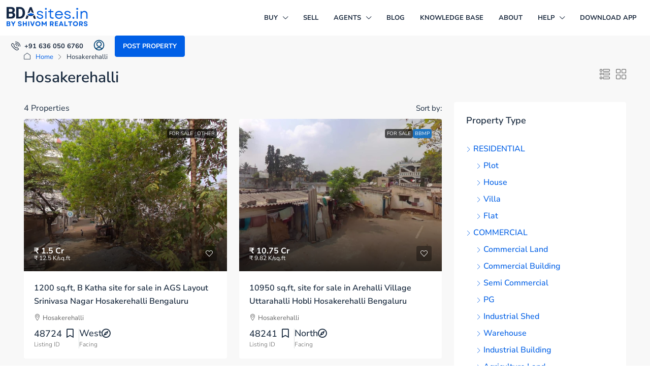

--- FILE ---
content_type: text/html; charset=UTF-8
request_url: https://bdasites.in/area/hosakerehalli/
body_size: 74477
content:
<!doctype html>
<html lang="en-US">
<head><meta charset="UTF-8" /><script>if(navigator.userAgent.match(/MSIE|Internet Explorer/i)||navigator.userAgent.match(/Trident\/7\..*?rv:11/i)){var href=document.location.href;if(!href.match(/[?&]nowprocket/)){if(href.indexOf("?")==-1){if(href.indexOf("#")==-1){document.location.href=href+"?nowprocket=1"}else{document.location.href=href.replace("#","?nowprocket=1#")}}else{if(href.indexOf("#")==-1){document.location.href=href+"&nowprocket=1"}else{document.location.href=href.replace("#","&nowprocket=1#")}}}}</script><script>(()=>{class RocketLazyLoadScripts{constructor(){this.v="2.0.4",this.userEvents=["keydown","keyup","mousedown","mouseup","mousemove","mouseover","mouseout","touchmove","touchstart","touchend","touchcancel","wheel","click","dblclick","input"],this.attributeEvents=["onblur","onclick","oncontextmenu","ondblclick","onfocus","onmousedown","onmouseenter","onmouseleave","onmousemove","onmouseout","onmouseover","onmouseup","onmousewheel","onscroll","onsubmit"]}async t(){this.i(),this.o(),/iP(ad|hone)/.test(navigator.userAgent)&&this.h(),this.u(),this.l(this),this.m(),this.k(this),this.p(this),this._(),await Promise.all([this.R(),this.L()]),this.lastBreath=Date.now(),this.S(this),this.P(),this.D(),this.O(),this.M(),await this.C(this.delayedScripts.normal),await this.C(this.delayedScripts.defer),await this.C(this.delayedScripts.async),await this.T(),await this.F(),await this.j(),await this.A(),window.dispatchEvent(new Event("rocket-allScriptsLoaded")),this.everythingLoaded=!0,this.lastTouchEnd&&await new Promise(t=>setTimeout(t,500-Date.now()+this.lastTouchEnd)),this.I(),this.H(),this.U(),this.W()}i(){this.CSPIssue=sessionStorage.getItem("rocketCSPIssue"),document.addEventListener("securitypolicyviolation",t=>{this.CSPIssue||"script-src-elem"!==t.violatedDirective||"data"!==t.blockedURI||(this.CSPIssue=!0,sessionStorage.setItem("rocketCSPIssue",!0))},{isRocket:!0})}o(){window.addEventListener("pageshow",t=>{this.persisted=t.persisted,this.realWindowLoadedFired=!0},{isRocket:!0}),window.addEventListener("pagehide",()=>{this.onFirstUserAction=null},{isRocket:!0})}h(){let t;function e(e){t=e}window.addEventListener("touchstart",e,{isRocket:!0}),window.addEventListener("touchend",function i(o){o.changedTouches[0]&&t.changedTouches[0]&&Math.abs(o.changedTouches[0].pageX-t.changedTouches[0].pageX)<10&&Math.abs(o.changedTouches[0].pageY-t.changedTouches[0].pageY)<10&&o.timeStamp-t.timeStamp<200&&(window.removeEventListener("touchstart",e,{isRocket:!0}),window.removeEventListener("touchend",i,{isRocket:!0}),"INPUT"===o.target.tagName&&"text"===o.target.type||(o.target.dispatchEvent(new TouchEvent("touchend",{target:o.target,bubbles:!0})),o.target.dispatchEvent(new MouseEvent("mouseover",{target:o.target,bubbles:!0})),o.target.dispatchEvent(new PointerEvent("click",{target:o.target,bubbles:!0,cancelable:!0,detail:1,clientX:o.changedTouches[0].clientX,clientY:o.changedTouches[0].clientY})),event.preventDefault()))},{isRocket:!0})}q(t){this.userActionTriggered||("mousemove"!==t.type||this.firstMousemoveIgnored?"keyup"===t.type||"mouseover"===t.type||"mouseout"===t.type||(this.userActionTriggered=!0,this.onFirstUserAction&&this.onFirstUserAction()):this.firstMousemoveIgnored=!0),"click"===t.type&&t.preventDefault(),t.stopPropagation(),t.stopImmediatePropagation(),"touchstart"===this.lastEvent&&"touchend"===t.type&&(this.lastTouchEnd=Date.now()),"click"===t.type&&(this.lastTouchEnd=0),this.lastEvent=t.type,t.composedPath&&t.composedPath()[0].getRootNode()instanceof ShadowRoot&&(t.rocketTarget=t.composedPath()[0]),this.savedUserEvents.push(t)}u(){this.savedUserEvents=[],this.userEventHandler=this.q.bind(this),this.userEvents.forEach(t=>window.addEventListener(t,this.userEventHandler,{passive:!1,isRocket:!0})),document.addEventListener("visibilitychange",this.userEventHandler,{isRocket:!0})}U(){this.userEvents.forEach(t=>window.removeEventListener(t,this.userEventHandler,{passive:!1,isRocket:!0})),document.removeEventListener("visibilitychange",this.userEventHandler,{isRocket:!0}),this.savedUserEvents.forEach(t=>{(t.rocketTarget||t.target).dispatchEvent(new window[t.constructor.name](t.type,t))})}m(){const t="return false",e=Array.from(this.attributeEvents,t=>"data-rocket-"+t),i="["+this.attributeEvents.join("],[")+"]",o="[data-rocket-"+this.attributeEvents.join("],[data-rocket-")+"]",s=(e,i,o)=>{o&&o!==t&&(e.setAttribute("data-rocket-"+i,o),e["rocket"+i]=new Function("event",o),e.setAttribute(i,t))};new MutationObserver(t=>{for(const n of t)"attributes"===n.type&&(n.attributeName.startsWith("data-rocket-")||this.everythingLoaded?n.attributeName.startsWith("data-rocket-")&&this.everythingLoaded&&this.N(n.target,n.attributeName.substring(12)):s(n.target,n.attributeName,n.target.getAttribute(n.attributeName))),"childList"===n.type&&n.addedNodes.forEach(t=>{if(t.nodeType===Node.ELEMENT_NODE)if(this.everythingLoaded)for(const i of[t,...t.querySelectorAll(o)])for(const t of i.getAttributeNames())e.includes(t)&&this.N(i,t.substring(12));else for(const e of[t,...t.querySelectorAll(i)])for(const t of e.getAttributeNames())this.attributeEvents.includes(t)&&s(e,t,e.getAttribute(t))})}).observe(document,{subtree:!0,childList:!0,attributeFilter:[...this.attributeEvents,...e]})}I(){this.attributeEvents.forEach(t=>{document.querySelectorAll("[data-rocket-"+t+"]").forEach(e=>{this.N(e,t)})})}N(t,e){const i=t.getAttribute("data-rocket-"+e);i&&(t.setAttribute(e,i),t.removeAttribute("data-rocket-"+e))}k(t){Object.defineProperty(HTMLElement.prototype,"onclick",{get(){return this.rocketonclick||null},set(e){this.rocketonclick=e,this.setAttribute(t.everythingLoaded?"onclick":"data-rocket-onclick","this.rocketonclick(event)")}})}S(t){function e(e,i){let o=e[i];e[i]=null,Object.defineProperty(e,i,{get:()=>o,set(s){t.everythingLoaded?o=s:e["rocket"+i]=o=s}})}e(document,"onreadystatechange"),e(window,"onload"),e(window,"onpageshow");try{Object.defineProperty(document,"readyState",{get:()=>t.rocketReadyState,set(e){t.rocketReadyState=e},configurable:!0}),document.readyState="loading"}catch(t){console.log("WPRocket DJE readyState conflict, bypassing")}}l(t){this.originalAddEventListener=EventTarget.prototype.addEventListener,this.originalRemoveEventListener=EventTarget.prototype.removeEventListener,this.savedEventListeners=[],EventTarget.prototype.addEventListener=function(e,i,o){o&&o.isRocket||!t.B(e,this)&&!t.userEvents.includes(e)||t.B(e,this)&&!t.userActionTriggered||e.startsWith("rocket-")||t.everythingLoaded?t.originalAddEventListener.call(this,e,i,o):(t.savedEventListeners.push({target:this,remove:!1,type:e,func:i,options:o}),"mouseenter"!==e&&"mouseleave"!==e||t.originalAddEventListener.call(this,e,t.savedUserEvents.push,o))},EventTarget.prototype.removeEventListener=function(e,i,o){o&&o.isRocket||!t.B(e,this)&&!t.userEvents.includes(e)||t.B(e,this)&&!t.userActionTriggered||e.startsWith("rocket-")||t.everythingLoaded?t.originalRemoveEventListener.call(this,e,i,o):t.savedEventListeners.push({target:this,remove:!0,type:e,func:i,options:o})}}J(t,e){this.savedEventListeners=this.savedEventListeners.filter(i=>{let o=i.type,s=i.target||window;return e!==o||t!==s||(this.B(o,s)&&(i.type="rocket-"+o),this.$(i),!1)})}H(){EventTarget.prototype.addEventListener=this.originalAddEventListener,EventTarget.prototype.removeEventListener=this.originalRemoveEventListener,this.savedEventListeners.forEach(t=>this.$(t))}$(t){t.remove?this.originalRemoveEventListener.call(t.target,t.type,t.func,t.options):this.originalAddEventListener.call(t.target,t.type,t.func,t.options)}p(t){let e;function i(e){return t.everythingLoaded?e:e.split(" ").map(t=>"load"===t||t.startsWith("load.")?"rocket-jquery-load":t).join(" ")}function o(o){function s(e){const s=o.fn[e];o.fn[e]=o.fn.init.prototype[e]=function(){return this[0]===window&&t.userActionTriggered&&("string"==typeof arguments[0]||arguments[0]instanceof String?arguments[0]=i(arguments[0]):"object"==typeof arguments[0]&&Object.keys(arguments[0]).forEach(t=>{const e=arguments[0][t];delete arguments[0][t],arguments[0][i(t)]=e})),s.apply(this,arguments),this}}if(o&&o.fn&&!t.allJQueries.includes(o)){const e={DOMContentLoaded:[],"rocket-DOMContentLoaded":[]};for(const t in e)document.addEventListener(t,()=>{e[t].forEach(t=>t())},{isRocket:!0});o.fn.ready=o.fn.init.prototype.ready=function(i){function s(){parseInt(o.fn.jquery)>2?setTimeout(()=>i.bind(document)(o)):i.bind(document)(o)}return"function"==typeof i&&(t.realDomReadyFired?!t.userActionTriggered||t.fauxDomReadyFired?s():e["rocket-DOMContentLoaded"].push(s):e.DOMContentLoaded.push(s)),o([])},s("on"),s("one"),s("off"),t.allJQueries.push(o)}e=o}t.allJQueries=[],o(window.jQuery),Object.defineProperty(window,"jQuery",{get:()=>e,set(t){o(t)}})}P(){const t=new Map;document.write=document.writeln=function(e){const i=document.currentScript,o=document.createRange(),s=i.parentElement;let n=t.get(i);void 0===n&&(n=i.nextSibling,t.set(i,n));const c=document.createDocumentFragment();o.setStart(c,0),c.appendChild(o.createContextualFragment(e)),s.insertBefore(c,n)}}async R(){return new Promise(t=>{this.userActionTriggered?t():this.onFirstUserAction=t})}async L(){return new Promise(t=>{document.addEventListener("DOMContentLoaded",()=>{this.realDomReadyFired=!0,t()},{isRocket:!0})})}async j(){return this.realWindowLoadedFired?Promise.resolve():new Promise(t=>{window.addEventListener("load",t,{isRocket:!0})})}M(){this.pendingScripts=[];this.scriptsMutationObserver=new MutationObserver(t=>{for(const e of t)e.addedNodes.forEach(t=>{"SCRIPT"!==t.tagName||t.noModule||t.isWPRocket||this.pendingScripts.push({script:t,promise:new Promise(e=>{const i=()=>{const i=this.pendingScripts.findIndex(e=>e.script===t);i>=0&&this.pendingScripts.splice(i,1),e()};t.addEventListener("load",i,{isRocket:!0}),t.addEventListener("error",i,{isRocket:!0}),setTimeout(i,1e3)})})})}),this.scriptsMutationObserver.observe(document,{childList:!0,subtree:!0})}async F(){await this.X(),this.pendingScripts.length?(await this.pendingScripts[0].promise,await this.F()):this.scriptsMutationObserver.disconnect()}D(){this.delayedScripts={normal:[],async:[],defer:[]},document.querySelectorAll("script[type$=rocketlazyloadscript]").forEach(t=>{t.hasAttribute("data-rocket-src")?t.hasAttribute("async")&&!1!==t.async?this.delayedScripts.async.push(t):t.hasAttribute("defer")&&!1!==t.defer||"module"===t.getAttribute("data-rocket-type")?this.delayedScripts.defer.push(t):this.delayedScripts.normal.push(t):this.delayedScripts.normal.push(t)})}async _(){await this.L();let t=[];document.querySelectorAll("script[type$=rocketlazyloadscript][data-rocket-src]").forEach(e=>{let i=e.getAttribute("data-rocket-src");if(i&&!i.startsWith("data:")){i.startsWith("//")&&(i=location.protocol+i);try{const o=new URL(i).origin;o!==location.origin&&t.push({src:o,crossOrigin:e.crossOrigin||"module"===e.getAttribute("data-rocket-type")})}catch(t){}}}),t=[...new Map(t.map(t=>[JSON.stringify(t),t])).values()],this.Y(t,"preconnect")}async G(t){if(await this.K(),!0!==t.noModule||!("noModule"in HTMLScriptElement.prototype))return new Promise(e=>{let i;function o(){(i||t).setAttribute("data-rocket-status","executed"),e()}try{if(navigator.userAgent.includes("Firefox/")||""===navigator.vendor||this.CSPIssue)i=document.createElement("script"),[...t.attributes].forEach(t=>{let e=t.nodeName;"type"!==e&&("data-rocket-type"===e&&(e="type"),"data-rocket-src"===e&&(e="src"),i.setAttribute(e,t.nodeValue))}),t.text&&(i.text=t.text),t.nonce&&(i.nonce=t.nonce),i.hasAttribute("src")?(i.addEventListener("load",o,{isRocket:!0}),i.addEventListener("error",()=>{i.setAttribute("data-rocket-status","failed-network"),e()},{isRocket:!0}),setTimeout(()=>{i.isConnected||e()},1)):(i.text=t.text,o()),i.isWPRocket=!0,t.parentNode.replaceChild(i,t);else{const i=t.getAttribute("data-rocket-type"),s=t.getAttribute("data-rocket-src");i?(t.type=i,t.removeAttribute("data-rocket-type")):t.removeAttribute("type"),t.addEventListener("load",o,{isRocket:!0}),t.addEventListener("error",i=>{this.CSPIssue&&i.target.src.startsWith("data:")?(console.log("WPRocket: CSP fallback activated"),t.removeAttribute("src"),this.G(t).then(e)):(t.setAttribute("data-rocket-status","failed-network"),e())},{isRocket:!0}),s?(t.fetchPriority="high",t.removeAttribute("data-rocket-src"),t.src=s):t.src="data:text/javascript;base64,"+window.btoa(unescape(encodeURIComponent(t.text)))}}catch(i){t.setAttribute("data-rocket-status","failed-transform"),e()}});t.setAttribute("data-rocket-status","skipped")}async C(t){const e=t.shift();return e?(e.isConnected&&await this.G(e),this.C(t)):Promise.resolve()}O(){this.Y([...this.delayedScripts.normal,...this.delayedScripts.defer,...this.delayedScripts.async],"preload")}Y(t,e){this.trash=this.trash||[];let i=!0;var o=document.createDocumentFragment();t.forEach(t=>{const s=t.getAttribute&&t.getAttribute("data-rocket-src")||t.src;if(s&&!s.startsWith("data:")){const n=document.createElement("link");n.href=s,n.rel=e,"preconnect"!==e&&(n.as="script",n.fetchPriority=i?"high":"low"),t.getAttribute&&"module"===t.getAttribute("data-rocket-type")&&(n.crossOrigin=!0),t.crossOrigin&&(n.crossOrigin=t.crossOrigin),t.integrity&&(n.integrity=t.integrity),t.nonce&&(n.nonce=t.nonce),o.appendChild(n),this.trash.push(n),i=!1}}),document.head.appendChild(o)}W(){this.trash.forEach(t=>t.remove())}async T(){try{document.readyState="interactive"}catch(t){}this.fauxDomReadyFired=!0;try{await this.K(),this.J(document,"readystatechange"),document.dispatchEvent(new Event("rocket-readystatechange")),await this.K(),document.rocketonreadystatechange&&document.rocketonreadystatechange(),await this.K(),this.J(document,"DOMContentLoaded"),document.dispatchEvent(new Event("rocket-DOMContentLoaded")),await this.K(),this.J(window,"DOMContentLoaded"),window.dispatchEvent(new Event("rocket-DOMContentLoaded"))}catch(t){console.error(t)}}async A(){try{document.readyState="complete"}catch(t){}try{await this.K(),this.J(document,"readystatechange"),document.dispatchEvent(new Event("rocket-readystatechange")),await this.K(),document.rocketonreadystatechange&&document.rocketonreadystatechange(),await this.K(),this.J(window,"load"),window.dispatchEvent(new Event("rocket-load")),await this.K(),window.rocketonload&&window.rocketonload(),await this.K(),this.allJQueries.forEach(t=>t(window).trigger("rocket-jquery-load")),await this.K(),this.J(window,"pageshow");const t=new Event("rocket-pageshow");t.persisted=this.persisted,window.dispatchEvent(t),await this.K(),window.rocketonpageshow&&window.rocketonpageshow({persisted:this.persisted})}catch(t){console.error(t)}}async K(){Date.now()-this.lastBreath>45&&(await this.X(),this.lastBreath=Date.now())}async X(){return document.hidden?new Promise(t=>setTimeout(t)):new Promise(t=>requestAnimationFrame(t))}B(t,e){return e===document&&"readystatechange"===t||(e===document&&"DOMContentLoaded"===t||(e===window&&"DOMContentLoaded"===t||(e===window&&"load"===t||e===window&&"pageshow"===t)))}static run(){(new RocketLazyLoadScripts).t()}}RocketLazyLoadScripts.run()})();</script>
	
	<meta name="viewport" content="width=device-width, initial-scale=1.0" />
	<link rel="profile" href="https://gmpg.org/xfn/11" />
    <meta name="format-detection" content="telephone=no">
			<style></style>
	<meta name='robots' content='index, follow, max-image-preview:large, max-snippet:-1, max-video-preview:-1' />

	<!-- This site is optimized with the Yoast SEO plugin v26.7 - https://yoast.com/wordpress/plugins/seo/ -->
	<title>Hosakerehalli - BDAsites.in</title>
<link data-rocket-prefetch href="https://www.googletagmanager.com" rel="dns-prefetch">
<link data-rocket-prefetch href="https://www.gstatic.com" rel="dns-prefetch">
<link data-rocket-prefetch href="https://www.clarity.ms" rel="dns-prefetch">
<link data-rocket-prefetch href="https://fonts.googleapis.com" rel="dns-prefetch">
<link data-rocket-prefetch href="https://www.google.com" rel="dns-prefetch">
<style id="wpr-usedcss">img:is([sizes=auto i],[sizes^="auto," i]){contain-intrinsic-size:3000px 1500px}img.emoji{display:inline!important;border:none!important;box-shadow:none!important;height:1em!important;width:1em!important;margin:0 .07em!important;vertical-align:-.1em!important;background:0 0!important;padding:0!important}:where(.wp-block-button__link){border-radius:9999px;box-shadow:none;padding:calc(.667em + 2px) calc(1.333em + 2px);text-decoration:none}:root :where(.wp-block-button .wp-block-button__link.is-style-outline),:root :where(.wp-block-button.is-style-outline>.wp-block-button__link){border:2px solid;padding:.667em 1.333em}:root :where(.wp-block-button .wp-block-button__link.is-style-outline:not(.has-text-color)),:root :where(.wp-block-button.is-style-outline>.wp-block-button__link:not(.has-text-color)){color:currentColor}:root :where(.wp-block-button .wp-block-button__link.is-style-outline:not(.has-background)),:root :where(.wp-block-button.is-style-outline>.wp-block-button__link:not(.has-background)){background-color:initial;background-image:none}:where(.wp-block-calendar table:not(.has-background) th){background:#ddd}:where(.wp-block-columns){margin-bottom:1.75em}:where(.wp-block-columns.has-background){padding:1.25em 2.375em}:where(.wp-block-post-comments input[type=submit]){border:none}:where(.wp-block-cover-image:not(.has-text-color)),:where(.wp-block-cover:not(.has-text-color)){color:#fff}:where(.wp-block-cover-image.is-light:not(.has-text-color)),:where(.wp-block-cover.is-light:not(.has-text-color)){color:#000}:root :where(.wp-block-cover h1:not(.has-text-color)),:root :where(.wp-block-cover h2:not(.has-text-color)),:root :where(.wp-block-cover h3:not(.has-text-color)),:root :where(.wp-block-cover h4:not(.has-text-color)),:root :where(.wp-block-cover h5:not(.has-text-color)),:root :where(.wp-block-cover h6:not(.has-text-color)),:root :where(.wp-block-cover p:not(.has-text-color)){color:inherit}:where(.wp-block-file){margin-bottom:1.5em}:where(.wp-block-file__button){border-radius:2em;display:inline-block;padding:.5em 1em}:where(.wp-block-file__button):where(a):active,:where(.wp-block-file__button):where(a):focus,:where(.wp-block-file__button):where(a):hover,:where(.wp-block-file__button):where(a):visited{box-shadow:none;color:#fff;opacity:.85;text-decoration:none}:where(.wp-block-form-input__input){font-size:1em;margin-bottom:.5em;padding:0 .5em}:where(.wp-block-form-input__input)[type=date],:where(.wp-block-form-input__input)[type=datetime-local],:where(.wp-block-form-input__input)[type=datetime],:where(.wp-block-form-input__input)[type=email],:where(.wp-block-form-input__input)[type=month],:where(.wp-block-form-input__input)[type=number],:where(.wp-block-form-input__input)[type=password],:where(.wp-block-form-input__input)[type=search],:where(.wp-block-form-input__input)[type=tel],:where(.wp-block-form-input__input)[type=text],:where(.wp-block-form-input__input)[type=time],:where(.wp-block-form-input__input)[type=url],:where(.wp-block-form-input__input)[type=week]{border-style:solid;border-width:1px;line-height:2;min-height:2em}.wp-block-gallery:not(.has-nested-images){display:flex;flex-wrap:wrap;list-style-type:none;margin:0;padding:0}.wp-block-gallery:not(.has-nested-images) figcaption{flex-grow:1}figure.wp-block-gallery.has-nested-images{align-items:normal}.wp-block-gallery.has-nested-images figcaption{flex-basis:100%;flex-grow:1;text-align:center}.wp-block-gallery.has-nested-images.aligncenter{justify-content:center}:where(.wp-block-group.wp-block-group-is-layout-constrained){position:relative}:root :where(.wp-block-image.is-style-rounded img,.wp-block-image .is-style-rounded img){border-radius:9999px}:where(.wp-block-latest-comments:not([style*=line-height] .wp-block-latest-comments__comment)){line-height:1.1}:where(.wp-block-latest-comments:not([style*=line-height] .wp-block-latest-comments__comment-excerpt p)){line-height:1.8}:root :where(.wp-block-latest-posts.is-grid){padding:0}:root :where(.wp-block-latest-posts.wp-block-latest-posts__list){padding-left:0}ol,ul{box-sizing:border-box}:root :where(.wp-block-list.has-background){padding:1.25em 2.375em}:where(.wp-block-navigation.has-background .wp-block-navigation-item a:not(.wp-element-button)),:where(.wp-block-navigation.has-background .wp-block-navigation-submenu a:not(.wp-element-button)){padding:.5em 1em}:where(.wp-block-navigation .wp-block-navigation__submenu-container .wp-block-navigation-item a:not(.wp-element-button)),:where(.wp-block-navigation .wp-block-navigation__submenu-container .wp-block-navigation-submenu a:not(.wp-element-button)),:where(.wp-block-navigation .wp-block-navigation__submenu-container .wp-block-navigation-submenu button.wp-block-navigation-item__content),:where(.wp-block-navigation .wp-block-navigation__submenu-container .wp-block-pages-list__item button.wp-block-navigation-item__content){padding:.5em 1em}:root :where(p.has-background){padding:1.25em 2.375em}:where(p.has-text-color:not(.has-link-color)) a{color:inherit}:where(.wp-block-post-comments-form input:not([type=submit])),:where(.wp-block-post-comments-form textarea){border:1px solid #949494;font-family:inherit;font-size:1em}:where(.wp-block-post-comments-form input:where(:not([type=submit]):not([type=checkbox]))),:where(.wp-block-post-comments-form textarea){padding:calc(.667em + 2px)}:where(.wp-block-post-excerpt){box-sizing:border-box;margin-bottom:var(--wp--style--block-gap);margin-top:var(--wp--style--block-gap)}:where(.wp-block-preformatted.has-background){padding:1.25em 2.375em}:where(.wp-block-search__button){border:1px solid #ccc;padding:6px 10px}:where(.wp-block-search__input){appearance:none;border:1px solid #949494;flex-grow:1;font-family:inherit;font-size:inherit;font-style:inherit;font-weight:inherit;letter-spacing:inherit;line-height:inherit;margin-left:0;margin-right:0;min-width:3rem;padding:8px;text-decoration:unset!important;text-transform:inherit}:where(.wp-block-search__button-inside .wp-block-search__inside-wrapper){background-color:#fff;border:1px solid #949494;box-sizing:border-box;padding:4px}:where(.wp-block-search__button-inside .wp-block-search__inside-wrapper) .wp-block-search__input{border:none;border-radius:0;padding:0 4px}:where(.wp-block-search__button-inside .wp-block-search__inside-wrapper) .wp-block-search__input:focus{outline:0}:where(.wp-block-search__button-inside .wp-block-search__inside-wrapper) :where(.wp-block-search__button){padding:4px 8px}:root :where(.wp-block-separator.is-style-dots){height:auto;line-height:1;text-align:center}:root :where(.wp-block-separator.is-style-dots):before{color:currentColor;content:"···";font-family:serif;font-size:1.5em;letter-spacing:2em;padding-left:2em}:root :where(.wp-block-site-logo.is-style-rounded){border-radius:9999px}:where(.wp-block-social-links:not(.is-style-logos-only)) .wp-social-link{background-color:#f0f0f0;color:#444}:where(.wp-block-social-links:not(.is-style-logos-only)) .wp-social-link-amazon{background-color:#f90;color:#fff}:where(.wp-block-social-links:not(.is-style-logos-only)) .wp-social-link-bandcamp{background-color:#1ea0c3;color:#fff}:where(.wp-block-social-links:not(.is-style-logos-only)) .wp-social-link-behance{background-color:#0757fe;color:#fff}:where(.wp-block-social-links:not(.is-style-logos-only)) .wp-social-link-bluesky{background-color:#0a7aff;color:#fff}:where(.wp-block-social-links:not(.is-style-logos-only)) .wp-social-link-codepen{background-color:#1e1f26;color:#fff}:where(.wp-block-social-links:not(.is-style-logos-only)) .wp-social-link-deviantart{background-color:#02e49b;color:#fff}:where(.wp-block-social-links:not(.is-style-logos-only)) .wp-social-link-discord{background-color:#5865f2;color:#fff}:where(.wp-block-social-links:not(.is-style-logos-only)) .wp-social-link-dribbble{background-color:#e94c89;color:#fff}:where(.wp-block-social-links:not(.is-style-logos-only)) .wp-social-link-dropbox{background-color:#4280ff;color:#fff}:where(.wp-block-social-links:not(.is-style-logos-only)) .wp-social-link-etsy{background-color:#f45800;color:#fff}:where(.wp-block-social-links:not(.is-style-logos-only)) .wp-social-link-facebook{background-color:#0866ff;color:#fff}:where(.wp-block-social-links:not(.is-style-logos-only)) .wp-social-link-fivehundredpx{background-color:#000;color:#fff}:where(.wp-block-social-links:not(.is-style-logos-only)) .wp-social-link-flickr{background-color:#0461dd;color:#fff}:where(.wp-block-social-links:not(.is-style-logos-only)) .wp-social-link-foursquare{background-color:#e65678;color:#fff}:where(.wp-block-social-links:not(.is-style-logos-only)) .wp-social-link-github{background-color:#24292d;color:#fff}:where(.wp-block-social-links:not(.is-style-logos-only)) .wp-social-link-goodreads{background-color:#eceadd;color:#382110}:where(.wp-block-social-links:not(.is-style-logos-only)) .wp-social-link-google{background-color:#ea4434;color:#fff}:where(.wp-block-social-links:not(.is-style-logos-only)) .wp-social-link-gravatar{background-color:#1d4fc4;color:#fff}:where(.wp-block-social-links:not(.is-style-logos-only)) .wp-social-link-instagram{background-color:#f00075;color:#fff}:where(.wp-block-social-links:not(.is-style-logos-only)) .wp-social-link-lastfm{background-color:#e21b24;color:#fff}:where(.wp-block-social-links:not(.is-style-logos-only)) .wp-social-link-linkedin{background-color:#0d66c2;color:#fff}:where(.wp-block-social-links:not(.is-style-logos-only)) .wp-social-link-mastodon{background-color:#3288d4;color:#fff}:where(.wp-block-social-links:not(.is-style-logos-only)) .wp-social-link-medium{background-color:#000;color:#fff}:where(.wp-block-social-links:not(.is-style-logos-only)) .wp-social-link-meetup{background-color:#f6405f;color:#fff}:where(.wp-block-social-links:not(.is-style-logos-only)) .wp-social-link-patreon{background-color:#000;color:#fff}:where(.wp-block-social-links:not(.is-style-logos-only)) .wp-social-link-pinterest{background-color:#e60122;color:#fff}:where(.wp-block-social-links:not(.is-style-logos-only)) .wp-social-link-pocket{background-color:#ef4155;color:#fff}:where(.wp-block-social-links:not(.is-style-logos-only)) .wp-social-link-reddit{background-color:#ff4500;color:#fff}:where(.wp-block-social-links:not(.is-style-logos-only)) .wp-social-link-skype{background-color:#0478d7;color:#fff}:where(.wp-block-social-links:not(.is-style-logos-only)) .wp-social-link-snapchat{background-color:#fefc00;color:#fff;stroke:#000}:where(.wp-block-social-links:not(.is-style-logos-only)) .wp-social-link-soundcloud{background-color:#ff5600;color:#fff}:where(.wp-block-social-links:not(.is-style-logos-only)) .wp-social-link-spotify{background-color:#1bd760;color:#fff}:where(.wp-block-social-links:not(.is-style-logos-only)) .wp-social-link-telegram{background-color:#2aabee;color:#fff}:where(.wp-block-social-links:not(.is-style-logos-only)) .wp-social-link-threads{background-color:#000;color:#fff}:where(.wp-block-social-links:not(.is-style-logos-only)) .wp-social-link-tiktok{background-color:#000;color:#fff}:where(.wp-block-social-links:not(.is-style-logos-only)) .wp-social-link-tumblr{background-color:#011835;color:#fff}:where(.wp-block-social-links:not(.is-style-logos-only)) .wp-social-link-twitch{background-color:#6440a4;color:#fff}:where(.wp-block-social-links:not(.is-style-logos-only)) .wp-social-link-twitter{background-color:#1da1f2;color:#fff}:where(.wp-block-social-links:not(.is-style-logos-only)) .wp-social-link-vimeo{background-color:#1eb7ea;color:#fff}:where(.wp-block-social-links:not(.is-style-logos-only)) .wp-social-link-vk{background-color:#4680c2;color:#fff}:where(.wp-block-social-links:not(.is-style-logos-only)) .wp-social-link-wordpress{background-color:#3499cd;color:#fff}:where(.wp-block-social-links:not(.is-style-logos-only)) .wp-social-link-whatsapp{background-color:#25d366;color:#fff}:where(.wp-block-social-links:not(.is-style-logos-only)) .wp-social-link-x{background-color:#000;color:#fff}:where(.wp-block-social-links:not(.is-style-logos-only)) .wp-social-link-yelp{background-color:#d32422;color:#fff}:where(.wp-block-social-links:not(.is-style-logos-only)) .wp-social-link-youtube{background-color:red;color:#fff}:where(.wp-block-social-links.is-style-logos-only) .wp-social-link{background:0 0}:where(.wp-block-social-links.is-style-logos-only) .wp-social-link svg{height:1.25em;width:1.25em}:where(.wp-block-social-links.is-style-logos-only) .wp-social-link-amazon{color:#f90}:where(.wp-block-social-links.is-style-logos-only) .wp-social-link-bandcamp{color:#1ea0c3}:where(.wp-block-social-links.is-style-logos-only) .wp-social-link-behance{color:#0757fe}:where(.wp-block-social-links.is-style-logos-only) .wp-social-link-bluesky{color:#0a7aff}:where(.wp-block-social-links.is-style-logos-only) .wp-social-link-codepen{color:#1e1f26}:where(.wp-block-social-links.is-style-logos-only) .wp-social-link-deviantart{color:#02e49b}:where(.wp-block-social-links.is-style-logos-only) .wp-social-link-discord{color:#5865f2}:where(.wp-block-social-links.is-style-logos-only) .wp-social-link-dribbble{color:#e94c89}:where(.wp-block-social-links.is-style-logos-only) .wp-social-link-dropbox{color:#4280ff}:where(.wp-block-social-links.is-style-logos-only) .wp-social-link-etsy{color:#f45800}:where(.wp-block-social-links.is-style-logos-only) .wp-social-link-facebook{color:#0866ff}:where(.wp-block-social-links.is-style-logos-only) .wp-social-link-fivehundredpx{color:#000}:where(.wp-block-social-links.is-style-logos-only) .wp-social-link-flickr{color:#0461dd}:where(.wp-block-social-links.is-style-logos-only) .wp-social-link-foursquare{color:#e65678}:where(.wp-block-social-links.is-style-logos-only) .wp-social-link-github{color:#24292d}:where(.wp-block-social-links.is-style-logos-only) .wp-social-link-goodreads{color:#382110}:where(.wp-block-social-links.is-style-logos-only) .wp-social-link-google{color:#ea4434}:where(.wp-block-social-links.is-style-logos-only) .wp-social-link-gravatar{color:#1d4fc4}:where(.wp-block-social-links.is-style-logos-only) .wp-social-link-instagram{color:#f00075}:where(.wp-block-social-links.is-style-logos-only) .wp-social-link-lastfm{color:#e21b24}:where(.wp-block-social-links.is-style-logos-only) .wp-social-link-linkedin{color:#0d66c2}:where(.wp-block-social-links.is-style-logos-only) .wp-social-link-mastodon{color:#3288d4}:where(.wp-block-social-links.is-style-logos-only) .wp-social-link-medium{color:#000}:where(.wp-block-social-links.is-style-logos-only) .wp-social-link-meetup{color:#f6405f}:where(.wp-block-social-links.is-style-logos-only) .wp-social-link-patreon{color:#000}:where(.wp-block-social-links.is-style-logos-only) .wp-social-link-pinterest{color:#e60122}:where(.wp-block-social-links.is-style-logos-only) .wp-social-link-pocket{color:#ef4155}:where(.wp-block-social-links.is-style-logos-only) .wp-social-link-reddit{color:#ff4500}:where(.wp-block-social-links.is-style-logos-only) .wp-social-link-skype{color:#0478d7}:where(.wp-block-social-links.is-style-logos-only) .wp-social-link-snapchat{color:#fff;stroke:#000}:where(.wp-block-social-links.is-style-logos-only) .wp-social-link-soundcloud{color:#ff5600}:where(.wp-block-social-links.is-style-logos-only) .wp-social-link-spotify{color:#1bd760}:where(.wp-block-social-links.is-style-logos-only) .wp-social-link-telegram{color:#2aabee}:where(.wp-block-social-links.is-style-logos-only) .wp-social-link-threads{color:#000}:where(.wp-block-social-links.is-style-logos-only) .wp-social-link-tiktok{color:#000}:where(.wp-block-social-links.is-style-logos-only) .wp-social-link-tumblr{color:#011835}:where(.wp-block-social-links.is-style-logos-only) .wp-social-link-twitch{color:#6440a4}:where(.wp-block-social-links.is-style-logos-only) .wp-social-link-twitter{color:#1da1f2}:where(.wp-block-social-links.is-style-logos-only) .wp-social-link-vimeo{color:#1eb7ea}:where(.wp-block-social-links.is-style-logos-only) .wp-social-link-vk{color:#4680c2}:where(.wp-block-social-links.is-style-logos-only) .wp-social-link-whatsapp{color:#25d366}:where(.wp-block-social-links.is-style-logos-only) .wp-social-link-wordpress{color:#3499cd}:where(.wp-block-social-links.is-style-logos-only) .wp-social-link-x{color:#000}:where(.wp-block-social-links.is-style-logos-only) .wp-social-link-yelp{color:#d32422}:where(.wp-block-social-links.is-style-logos-only) .wp-social-link-youtube{color:red}:root :where(.wp-block-social-links .wp-social-link a){padding:.25em}:root :where(.wp-block-social-links.is-style-logos-only .wp-social-link a){padding:0}:root :where(.wp-block-social-links.is-style-pill-shape .wp-social-link a){padding-left:.6666666667em;padding-right:.6666666667em}:root :where(.wp-block-tag-cloud.is-style-outline){display:flex;flex-wrap:wrap;gap:1ch}:root :where(.wp-block-tag-cloud.is-style-outline a){border:1px solid;font-size:unset!important;margin-right:0;padding:1ch 2ch;text-decoration:none!important}:root :where(.wp-block-table-of-contents){box-sizing:border-box}:where(.wp-block-term-description){box-sizing:border-box;margin-bottom:var(--wp--style--block-gap);margin-top:var(--wp--style--block-gap)}:where(pre.wp-block-verse){font-family:inherit}:root{--wp-block-synced-color:#7a00df;--wp-block-synced-color--rgb:122,0,223;--wp-bound-block-color:var(--wp-block-synced-color);--wp-editor-canvas-background:#ddd;--wp-admin-theme-color:#007cba;--wp-admin-theme-color--rgb:0,124,186;--wp-admin-theme-color-darker-10:#006ba1;--wp-admin-theme-color-darker-10--rgb:0,107,160.5;--wp-admin-theme-color-darker-20:#005a87;--wp-admin-theme-color-darker-20--rgb:0,90,135;--wp-admin-border-width-focus:2px}@media (min-resolution:192dpi){:root{--wp-admin-border-width-focus:1.5px}}:root{--wp--preset--font-size--normal:16px;--wp--preset--font-size--huge:42px}.aligncenter{clear:both}html :where(.has-border-color){border-style:solid}html :where([style*=border-top-color]){border-top-style:solid}html :where([style*=border-right-color]){border-right-style:solid}html :where([style*=border-bottom-color]){border-bottom-style:solid}html :where([style*=border-left-color]){border-left-style:solid}html :where([style*=border-width]){border-style:solid}html :where([style*=border-top-width]){border-top-style:solid}html :where([style*=border-right-width]){border-right-style:solid}html :where([style*=border-bottom-width]){border-bottom-style:solid}html :where([style*=border-left-width]){border-left-style:solid}html :where(img[class*=wp-image-]){height:auto;max-width:100%}:where(figure){margin:0 0 1em}html :where(.is-position-sticky){--wp-admin--admin-bar--position-offset:var(--wp-admin--admin-bar--height,0px)}@media screen and (max-width:600px){html :where(.is-position-sticky){--wp-admin--admin-bar--position-offset:0px}}.betterdocs-single-category-wrapper{flex:1 0 calc(100%/var(--column,3) - var(--gap,15)*1px)}@media only screen and (max-width:767px){.betterdocs-single-category-wrapper{flex:1 0 calc(50% - var(--gap,15)*1px)}}@media only screen and (max-width:425px){.betterdocs-single-category-wrapper{flex:1 0 calc(100% - var(--gap,15)*1px)}}.wp-block-joinchat-button{border:none!important;text-align:center}.wp-block-joinchat-button figure{display:table;margin:0 auto;padding:0}.wp-block-joinchat-button figcaption{font:normal normal 400 .6em/2em var(--wp--preset--font-family--system-font,sans-serif);margin:0;padding:0}.wp-block-joinchat-button .joinchat-button__qr{background-color:#fff;border:6px solid #25d366;border-radius:30px;box-sizing:content-box;display:block;height:200px;margin:auto;overflow:hidden;padding:10px;width:200px}.wp-block-joinchat-button .joinchat-button__qr canvas,.wp-block-joinchat-button .joinchat-button__qr img{display:block;margin:auto}@media (max-width:480px),(orientation:landscape)and (max-height:480px){.wp-block-joinchat-button figure{display:none}}:root{--wp--preset--aspect-ratio--square:1;--wp--preset--aspect-ratio--4-3:4/3;--wp--preset--aspect-ratio--3-4:3/4;--wp--preset--aspect-ratio--3-2:3/2;--wp--preset--aspect-ratio--2-3:2/3;--wp--preset--aspect-ratio--16-9:16/9;--wp--preset--aspect-ratio--9-16:9/16;--wp--preset--color--black:#000000;--wp--preset--color--cyan-bluish-gray:#abb8c3;--wp--preset--color--white:#ffffff;--wp--preset--color--pale-pink:#f78da7;--wp--preset--color--vivid-red:#cf2e2e;--wp--preset--color--luminous-vivid-orange:#ff6900;--wp--preset--color--luminous-vivid-amber:#fcb900;--wp--preset--color--light-green-cyan:#7bdcb5;--wp--preset--color--vivid-green-cyan:#00d084;--wp--preset--color--pale-cyan-blue:#8ed1fc;--wp--preset--color--vivid-cyan-blue:#0693e3;--wp--preset--color--vivid-purple:#9b51e0;--wp--preset--gradient--vivid-cyan-blue-to-vivid-purple:linear-gradient(135deg,rgb(6, 147, 227) 0%,rgb(155, 81, 224) 100%);--wp--preset--gradient--light-green-cyan-to-vivid-green-cyan:linear-gradient(135deg,rgb(122, 220, 180) 0%,rgb(0, 208, 130) 100%);--wp--preset--gradient--luminous-vivid-amber-to-luminous-vivid-orange:linear-gradient(135deg,rgb(252, 185, 0) 0%,rgb(255, 105, 0) 100%);--wp--preset--gradient--luminous-vivid-orange-to-vivid-red:linear-gradient(135deg,rgb(255, 105, 0) 0%,rgb(207, 46, 46) 100%);--wp--preset--gradient--very-light-gray-to-cyan-bluish-gray:linear-gradient(135deg,rgb(238, 238, 238) 0%,rgb(169, 184, 195) 100%);--wp--preset--gradient--cool-to-warm-spectrum:linear-gradient(135deg,rgb(74, 234, 220) 0%,rgb(151, 120, 209) 20%,rgb(207, 42, 186) 40%,rgb(238, 44, 130) 60%,rgb(251, 105, 98) 80%,rgb(254, 248, 76) 100%);--wp--preset--gradient--blush-light-purple:linear-gradient(135deg,rgb(255, 206, 236) 0%,rgb(152, 150, 240) 100%);--wp--preset--gradient--blush-bordeaux:linear-gradient(135deg,rgb(254, 205, 165) 0%,rgb(254, 45, 45) 50%,rgb(107, 0, 62) 100%);--wp--preset--gradient--luminous-dusk:linear-gradient(135deg,rgb(255, 203, 112) 0%,rgb(199, 81, 192) 50%,rgb(65, 88, 208) 100%);--wp--preset--gradient--pale-ocean:linear-gradient(135deg,rgb(255, 245, 203) 0%,rgb(182, 227, 212) 50%,rgb(51, 167, 181) 100%);--wp--preset--gradient--electric-grass:linear-gradient(135deg,rgb(202, 248, 128) 0%,rgb(113, 206, 126) 100%);--wp--preset--gradient--midnight:linear-gradient(135deg,rgb(2, 3, 129) 0%,rgb(40, 116, 252) 100%);--wp--preset--font-size--small:13px;--wp--preset--font-size--medium:20px;--wp--preset--font-size--large:36px;--wp--preset--font-size--x-large:42px;--wp--preset--spacing--20:0.44rem;--wp--preset--spacing--30:0.67rem;--wp--preset--spacing--40:1rem;--wp--preset--spacing--50:1.5rem;--wp--preset--spacing--60:2.25rem;--wp--preset--spacing--70:3.38rem;--wp--preset--spacing--80:5.06rem;--wp--preset--shadow--natural:6px 6px 9px rgba(0, 0, 0, .2);--wp--preset--shadow--deep:12px 12px 50px rgba(0, 0, 0, .4);--wp--preset--shadow--sharp:6px 6px 0px rgba(0, 0, 0, .2);--wp--preset--shadow--outlined:6px 6px 0px -3px rgb(255, 255, 255),6px 6px rgb(0, 0, 0);--wp--preset--shadow--crisp:6px 6px 0px rgb(0, 0, 0)}:where(.is-layout-flex){gap:.5em}:where(.is-layout-grid){gap:.5em}body .is-layout-flex{display:flex}.is-layout-flex{flex-wrap:wrap;align-items:center}.is-layout-flex>:is(*,div){margin:0}:where(.wp-block-post-template.is-layout-flex){gap:1.25em}:where(.wp-block-post-template.is-layout-grid){gap:1.25em}:where(.wp-block-term-template.is-layout-flex){gap:1.25em}:where(.wp-block-term-template.is-layout-grid){gap:1.25em}:where(.wp-block-columns.is-layout-flex){gap:2em}:where(.wp-block-columns.is-layout-grid){gap:2em}:root :where(.wp-block-pullquote){font-size:1.5em;line-height:1.6}@font-face{font-display:swap;font-family:eicons;src:url(https://bdasites.in/wp-content/plugins/elementor/assets/lib/eicons/fonts/eicons.eot?5.45.0);src:url(https://bdasites.in/wp-content/plugins/elementor/assets/lib/eicons/fonts/eicons.eot?5.45.0#iefix) format("embedded-opentype"),url(https://bdasites.in/wp-content/plugins/elementor/assets/lib/eicons/fonts/eicons.woff2?5.45.0) format("woff2"),url(https://bdasites.in/wp-content/plugins/elementor/assets/lib/eicons/fonts/eicons.woff?5.45.0) format("woff"),url(https://bdasites.in/wp-content/plugins/elementor/assets/lib/eicons/fonts/eicons.ttf?5.45.0) format("truetype"),url(https://bdasites.in/wp-content/plugins/elementor/assets/lib/eicons/fonts/eicons.svg?5.45.0#eicon) format("svg");font-weight:400;font-style:normal}:root{--direction-multiplier:1}body.rtl,html[dir=rtl]{--direction-multiplier:-1}:root{--page-title-display:block}.animated{animation-duration:1.25s}.animated.reverse{animation-direction:reverse;animation-fill-mode:forwards}@media (prefers-reduced-motion:reduce){.animated{animation:none!important}html *{transition-delay:0s!important;transition-duration:0s!important}}.elementor-kit-18518{--e-global-color-primary:#6EC1E4;--e-global-color-secondary:#54595F;--e-global-color-text:#7A7A7A;--e-global-color-accent:#61CE70;--e-global-color-78bc274f:#4054B2;--e-global-color-16a39176:#23A455;--e-global-color-78b7b252:#000;--e-global-color-246dbef3:#FFF;--e-global-typography-primary-font-family:"Roboto";--e-global-typography-primary-font-weight:600;--e-global-typography-secondary-font-family:"Roboto Slab";--e-global-typography-secondary-font-weight:400;--e-global-typography-text-font-family:"Roboto";--e-global-typography-text-font-weight:400;--e-global-typography-accent-font-family:"Roboto";--e-global-typography-accent-font-weight:500;background-color:#fff}.fa,.fab,.far,.fas{-moz-osx-font-smoothing:grayscale;-webkit-font-smoothing:antialiased;display:inline-block;font-style:normal;font-variant:normal;text-rendering:auto;line-height:1}.fa-fw{text-align:center;width:1.25em}.fa-spin{-webkit-animation:2s linear infinite fa-spin;animation:2s linear infinite fa-spin}@-webkit-keyframes fa-spin{0%{-webkit-transform:rotate(0);transform:rotate(0)}to{-webkit-transform:rotate(1turn);transform:rotate(1turn)}}@keyframes fa-spin{0%{-webkit-transform:rotate(0);transform:rotate(0)}to{-webkit-transform:rotate(1turn);transform:rotate(1turn)}}.fa-bookmark:before{content:"\f02e"}.fa-check:before{content:"\f00c"}.fa-compass:before{content:"\f14e"}.fa-spinner:before{content:"\f110"}.fa-times:before{content:"\f00d"}.fab{font-family:"Font Awesome 5 Brands"}@font-face{font-family:"Font Awesome 5 Free";font-style:normal;font-weight:400;font-display:swap;src:url(https://bdasites.in/wp-content/plugins/elementor/assets/lib/font-awesome/webfonts/fa-regular-400.eot);src:url(https://bdasites.in/wp-content/plugins/elementor/assets/lib/font-awesome/webfonts/fa-regular-400.eot?#iefix) format("embedded-opentype"),url(https://bdasites.in/wp-content/plugins/elementor/assets/lib/font-awesome/webfonts/fa-regular-400.woff2) format("woff2"),url(https://bdasites.in/wp-content/plugins/elementor/assets/lib/font-awesome/webfonts/fa-regular-400.woff) format("woff"),url(https://bdasites.in/wp-content/plugins/elementor/assets/lib/font-awesome/webfonts/fa-regular-400.ttf) format("truetype"),url(https://bdasites.in/wp-content/plugins/elementor/assets/lib/font-awesome/webfonts/fa-regular-400.svg#fontawesome) format("svg")}.fab,.far{font-weight:400}.fa,.far,.fas{font-family:"Font Awesome 5 Free"}.fa,.fas{font-weight:900}.fa.fa-compass{font-family:"Font Awesome 5 Free";font-weight:400}:root{--bs-blue:#0d6efd;--bs-indigo:#6610f2;--bs-purple:#6f42c1;--bs-pink:#d63384;--bs-red:#dc3545;--bs-orange:#fd7e14;--bs-yellow:#ffc107;--bs-green:#198754;--bs-teal:#20c997;--bs-cyan:#0dcaf0;--bs-black:#000;--bs-white:#fff;--bs-gray:#6c757d;--bs-gray-dark:#343a40;--bs-gray-100:#f8f9fa;--bs-gray-200:#e9ecef;--bs-gray-300:#dee2e6;--bs-gray-400:#ced4da;--bs-gray-500:#adb5bd;--bs-gray-600:#6c757d;--bs-gray-700:#495057;--bs-gray-800:#343a40;--bs-gray-900:#212529;--bs-primary:#0d6efd;--bs-secondary:#6c757d;--bs-success:#198754;--bs-info:#0dcaf0;--bs-warning:#ffc107;--bs-danger:#dc3545;--bs-light:#f8f9fa;--bs-dark:#212529;--bs-primary-rgb:13,110,253;--bs-secondary-rgb:108,117,125;--bs-success-rgb:25,135,84;--bs-info-rgb:13,202,240;--bs-warning-rgb:255,193,7;--bs-danger-rgb:220,53,69;--bs-light-rgb:248,249,250;--bs-dark-rgb:33,37,41;--bs-primary-text-emphasis:#052c65;--bs-secondary-text-emphasis:#2b2f32;--bs-success-text-emphasis:#0a3622;--bs-info-text-emphasis:#055160;--bs-warning-text-emphasis:#664d03;--bs-danger-text-emphasis:#58151c;--bs-light-text-emphasis:#495057;--bs-dark-text-emphasis:#495057;--bs-primary-bg-subtle:#cfe2ff;--bs-secondary-bg-subtle:#e2e3e5;--bs-success-bg-subtle:#d1e7dd;--bs-info-bg-subtle:#cff4fc;--bs-warning-bg-subtle:#fff3cd;--bs-danger-bg-subtle:#f8d7da;--bs-light-bg-subtle:#fcfcfd;--bs-dark-bg-subtle:#ced4da;--bs-primary-border-subtle:#9ec5fe;--bs-secondary-border-subtle:#c4c8cb;--bs-success-border-subtle:#a3cfbb;--bs-info-border-subtle:#9eeaf9;--bs-warning-border-subtle:#ffe69c;--bs-danger-border-subtle:#f1aeb5;--bs-light-border-subtle:#e9ecef;--bs-dark-border-subtle:#adb5bd;--bs-white-rgb:255,255,255;--bs-black-rgb:0,0,0;--bs-font-sans-serif:system-ui,-apple-system,"Segoe UI",Roboto,"Helvetica Neue","Noto Sans","Liberation Sans",Arial,sans-serif,"Apple Color Emoji","Segoe UI Emoji","Segoe UI Symbol","Noto Color Emoji";--bs-font-monospace:SFMono-Regular,Menlo,Monaco,Consolas,"Liberation Mono","Courier New",monospace;--bs-gradient:linear-gradient(180deg, rgba(255, 255, 255, .15), rgba(255, 255, 255, 0));--bs-body-font-family:var(--bs-font-sans-serif);--bs-body-font-size:1rem;--bs-body-font-weight:400;--bs-body-line-height:1.5;--bs-body-color:#212529;--bs-body-color-rgb:33,37,41;--bs-body-bg:#fff;--bs-body-bg-rgb:255,255,255;--bs-emphasis-color:#000;--bs-emphasis-color-rgb:0,0,0;--bs-secondary-color:rgba(33, 37, 41, .75);--bs-secondary-color-rgb:33,37,41;--bs-secondary-bg:#e9ecef;--bs-secondary-bg-rgb:233,236,239;--bs-tertiary-color:rgba(33, 37, 41, .5);--bs-tertiary-color-rgb:33,37,41;--bs-tertiary-bg:#f8f9fa;--bs-tertiary-bg-rgb:248,249,250;--bs-heading-color:inherit;--bs-link-color:#0d6efd;--bs-link-color-rgb:13,110,253;--bs-link-decoration:underline;--bs-link-hover-color:#0a58ca;--bs-link-hover-color-rgb:10,88,202;--bs-code-color:#d63384;--bs-highlight-color:#212529;--bs-highlight-bg:#fff3cd;--bs-border-width:1px;--bs-border-style:solid;--bs-border-color:#dee2e6;--bs-border-color-translucent:rgba(0, 0, 0, .175);--bs-border-radius:0.375rem;--bs-border-radius-sm:0.25rem;--bs-border-radius-lg:0.5rem;--bs-border-radius-xl:1rem;--bs-border-radius-xxl:2rem;--bs-border-radius-2xl:var(--bs-border-radius-xxl);--bs-border-radius-pill:50rem;--bs-box-shadow:0 0.5rem 1rem rgba(0, 0, 0, .15);--bs-box-shadow-sm:0 0.125rem 0.25rem rgba(0, 0, 0, .075);--bs-box-shadow-lg:0 1rem 3rem rgba(0, 0, 0, .175);--bs-box-shadow-inset:inset 0 1px 2px rgba(0, 0, 0, .075);--bs-focus-ring-width:0.25rem;--bs-focus-ring-opacity:0.25;--bs-focus-ring-color:rgba(13, 110, 253, .25);--bs-form-valid-color:#198754;--bs-form-valid-border-color:#198754;--bs-form-invalid-color:#dc3545;--bs-form-invalid-border-color:#dc3545}*,::after,::before{box-sizing:border-box}@media (prefers-reduced-motion:no-preference){html{scroll-behavior:smooth}:root{scroll-behavior:smooth}}body{margin:0;font-family:var(--bs-body-font-family);font-size:var(--bs-body-font-size);font-weight:var(--bs-body-font-weight);line-height:var(--bs-body-line-height);color:var(--bs-body-color);text-align:var(--bs-body-text-align);background-color:var(--bs-body-bg);-webkit-text-size-adjust:100%;-webkit-tap-highlight-color:transparent}hr{margin:1rem 0;color:inherit;border:0;border-top:var(--bs-border-width) solid;opacity:.25}.h2,.h4,.h5,.h6,h1,h2,h3,h4,h5,h6{margin-top:0;margin-bottom:.5rem;font-weight:500;line-height:1.2;color:var(--bs-heading-color)}h1{font-size:calc(1.375rem + 1.5vw)}@media (min-width:1200px){h1{font-size:2.5rem}}.h2,h2{font-size:calc(1.325rem + .9vw)}@media (min-width:1200px){.h2,h2{font-size:2rem}}h3{font-size:calc(1.3rem + .6vw)}@media (min-width:1200px){h3{font-size:1.75rem}}.h4,h4{font-size:calc(1.275rem + .3vw)}@media (min-width:1200px){.h4,h4{font-size:1.5rem}}.h5,h5{font-size:1.25rem}.h6,h6{font-size:1rem}p{margin-top:0;margin-bottom:1rem}address{margin-bottom:1rem;font-style:normal;line-height:inherit}ol,ul{padding-left:2rem}dl,ol,ul{margin-top:0;margin-bottom:1rem}ol ol,ol ul,ul ol,ul ul{margin-bottom:0}dt{font-weight:700}.small,small{font-size:.875em}a{color:rgba(var(--bs-link-color-rgb),var(--bs-link-opacity,1));text-decoration:underline}a:hover{--bs-link-color-rgb:var(--bs-link-hover-color-rgb)}a:not([href]):not([class]),a:not([href]):not([class]):hover{color:inherit;text-decoration:none}code{font-family:var(--bs-font-monospace);font-size:1em}code{font-size:.875em;color:var(--bs-code-color);word-wrap:break-word}a>code{color:inherit}figure{margin:0 0 1rem}img,svg{vertical-align:middle}table{caption-side:bottom;border-collapse:collapse}caption{padding-top:.5rem;padding-bottom:.5rem;color:var(--bs-secondary-color);text-align:left}th{text-align:inherit;text-align:-webkit-match-parent}tbody,td,th,thead,tr{border-color:inherit;border-style:solid;border-width:0}label{display:inline-block}button{border-radius:0}button:focus:not(:focus-visible){outline:0}button,input,optgroup,select,textarea{margin:0;font-family:inherit;font-size:inherit;line-height:inherit}button,select{text-transform:none}[role=button]{cursor:pointer}select{word-wrap:normal}select:disabled{opacity:1}[list]:not([type=date]):not([type=datetime-local]):not([type=month]):not([type=week]):not([type=time])::-webkit-calendar-picker-indicator{display:none!important}[type=button],[type=reset],[type=submit],button{-webkit-appearance:button}[type=button]:not(:disabled),[type=reset]:not(:disabled),[type=submit]:not(:disabled),button:not(:disabled){cursor:pointer}::-moz-focus-inner{padding:0;border-style:none}textarea{resize:vertical}fieldset{min-width:0;padding:0;margin:0;border:0}legend{float:left;width:100%;padding:0;margin-bottom:.5rem;font-size:calc(1.275rem + .3vw);line-height:inherit}legend+*{clear:left}::-webkit-datetime-edit-day-field,::-webkit-datetime-edit-fields-wrapper,::-webkit-datetime-edit-hour-field,::-webkit-datetime-edit-minute,::-webkit-datetime-edit-month-field,::-webkit-datetime-edit-text,::-webkit-datetime-edit-year-field{padding:0}::-webkit-inner-spin-button{height:auto}[type=search]{-webkit-appearance:textfield;outline-offset:-2px}::-webkit-search-decoration{-webkit-appearance:none}::-webkit-color-swatch-wrapper{padding:0}::-webkit-file-upload-button{font:inherit;-webkit-appearance:button}::file-selector-button{font:inherit;-webkit-appearance:button}iframe{border:0}summary{display:list-item;cursor:pointer}progress{vertical-align:baseline}[hidden]{display:none!important}.list-unstyled{padding-left:0;list-style:none}.list-inline{padding-left:0;list-style:none}.list-inline-item{display:inline-block}.list-inline-item:not(:last-child){margin-right:.5rem}.img-fluid{max-width:100%;height:auto}.figure{display:inline-block}.container,.container-fluid{--bs-gutter-x:1.5rem;--bs-gutter-y:0;width:100%;padding-right:calc(var(--bs-gutter-x) * .5);padding-left:calc(var(--bs-gutter-x) * .5);margin-right:auto;margin-left:auto}@media (min-width:576px){.container{max-width:540px}}@media (min-width:768px){.container{max-width:720px}}@media (min-width:992px){.container{max-width:960px}}@media (min-width:1200px){legend{font-size:1.5rem}.container{max-width:1140px}}@media (min-width:1400px){.container{max-width:1320px}}:root{--bs-breakpoint-xs:0;--bs-breakpoint-sm:576px;--bs-breakpoint-md:768px;--bs-breakpoint-lg:992px;--bs-breakpoint-xl:1200px;--bs-breakpoint-xxl:1400px}.row{--bs-gutter-x:1.5rem;--bs-gutter-y:0;display:flex;flex-wrap:wrap;margin-top:calc(-1 * var(--bs-gutter-y));margin-right:calc(-.5 * var(--bs-gutter-x));margin-left:calc(-.5 * var(--bs-gutter-x))}.row>*{flex-shrink:0;width:100%;max-width:100%;padding-right:calc(var(--bs-gutter-x) * .5);padding-left:calc(var(--bs-gutter-x) * .5);margin-top:var(--bs-gutter-y)}.col{flex:1 0 0%}.row-cols-1>*{flex:0 0 auto;width:100%}.gx-4{--bs-gutter-x:1.5rem}.gy-4{--bs-gutter-y:1.5rem}@media (min-width:768px){.row-cols-md-2>*{flex:0 0 auto;width:50%}.col-md-6{flex:0 0 auto;width:50%}.col-md-12{flex:0 0 auto;width:100%}}@media (min-width:992px){.col-lg-3{flex:0 0 auto;width:25%}.col-lg-4{flex:0 0 auto;width:33.33333333%}.col-lg-8{flex:0 0 auto;width:66.66666667%}}.table{--bs-table-color-type:initial;--bs-table-bg-type:initial;--bs-table-color-state:initial;--bs-table-bg-state:initial;--bs-table-color:var(--bs-emphasis-color);--bs-table-bg:var(--bs-body-bg);--bs-table-border-color:var(--bs-border-color);--bs-table-accent-bg:transparent;--bs-table-striped-color:var(--bs-emphasis-color);--bs-table-striped-bg:rgba(var(--bs-emphasis-color-rgb), 0.05);--bs-table-active-color:var(--bs-emphasis-color);--bs-table-active-bg:rgba(var(--bs-emphasis-color-rgb), 0.1);--bs-table-hover-color:var(--bs-emphasis-color);--bs-table-hover-bg:rgba(var(--bs-emphasis-color-rgb), 0.075);width:100%;margin-bottom:1rem;vertical-align:top;border-color:var(--bs-table-border-color)}.table>:not(caption)>*>*{padding:.5rem;color:var(--bs-table-color-state,var(--bs-table-color-type,var(--bs-table-color)));background-color:var(--bs-table-bg);border-bottom-width:var(--bs-border-width);box-shadow:inset 0 0 0 9999px var(--bs-table-bg-state,var(--bs-table-bg-type,var(--bs-table-accent-bg)))}.table>tbody{vertical-align:inherit}.table>thead{vertical-align:bottom}.form-control{display:block;width:100%;padding:.375rem .75rem;font-size:1rem;font-weight:400;line-height:1.5;color:var(--bs-body-color);-webkit-appearance:none;-moz-appearance:none;appearance:none;background-color:var(--bs-body-bg);background-clip:padding-box;border:var(--bs-border-width) solid var(--bs-border-color);border-radius:var(--bs-border-radius);transition:border-color .15s ease-in-out,box-shadow .15s ease-in-out}@media (prefers-reduced-motion:reduce){.form-control{transition:none}}.form-control[type=file]{overflow:hidden}.form-control[type=file]:not(:disabled):not([readonly]){cursor:pointer}.form-control:focus{color:var(--bs-body-color);background-color:var(--bs-body-bg);border-color:#86b7fe;outline:0;box-shadow:0 0 0 .25rem rgba(13,110,253,.25)}.form-control::-webkit-date-and-time-value{min-width:85px;height:1.5em;margin:0}.form-control::-webkit-datetime-edit{display:block;padding:0}.form-control::-moz-placeholder{color:var(--bs-secondary-color);opacity:1}.form-control::placeholder{color:var(--bs-secondary-color);opacity:1}.form-control:disabled{background-color:var(--bs-secondary-bg);opacity:1}.form-control::-webkit-file-upload-button{padding:.375rem .75rem;margin:-.375rem -.75rem;-webkit-margin-end:.75rem;margin-inline-end:.75rem;color:var(--bs-body-color);background-color:var(--bs-tertiary-bg);pointer-events:none;border-color:inherit;border-style:solid;border-width:0;border-inline-end-width:var(--bs-border-width);border-radius:0;-webkit-transition:color .15s ease-in-out,background-color .15s ease-in-out,border-color .15s ease-in-out,box-shadow .15s ease-in-out;transition:color .15s ease-in-out,background-color .15s ease-in-out,border-color .15s ease-in-out,box-shadow .15s ease-in-out}.form-control::file-selector-button{padding:.375rem .75rem;margin:-.375rem -.75rem;-webkit-margin-end:.75rem;margin-inline-end:.75rem;color:var(--bs-body-color);background-color:var(--bs-tertiary-bg);pointer-events:none;border-color:inherit;border-style:solid;border-width:0;border-inline-end-width:var(--bs-border-width);border-radius:0;transition:color .15s ease-in-out,background-color .15s ease-in-out,border-color .15s ease-in-out,box-shadow .15s ease-in-out}@media (prefers-reduced-motion:reduce){.form-control::-webkit-file-upload-button{-webkit-transition:none;transition:none}.form-control::file-selector-button{transition:none}}.form-control:hover:not(:disabled):not([readonly])::-webkit-file-upload-button{background-color:var(--bs-secondary-bg)}.form-control:hover:not(:disabled):not([readonly])::file-selector-button{background-color:var(--bs-secondary-bg)}textarea.form-control{min-height:calc(1.5em + .75rem + calc(var(--bs-border-width) * 2))}.input-group{position:relative;display:flex;flex-wrap:wrap;align-items:stretch;width:100%}.input-group>.form-control{position:relative;flex:1 1 auto;width:1%;min-width:0}.input-group>.form-control:focus{z-index:5}.input-group .btn{position:relative;z-index:2}.input-group .btn:focus{z-index:5}.input-group:not(.has-validation)>.dropdown-toggle:nth-last-child(n+3),.input-group:not(.has-validation)>:not(:last-child):not(.dropdown-toggle):not(.dropdown-menu):not(.form-floating){border-top-right-radius:0;border-bottom-right-radius:0}.input-group>:not(:first-child):not(.dropdown-menu):not(.valid-tooltip):not(.valid-feedback):not(.invalid-tooltip):not(.invalid-feedback){margin-left:calc(var(--bs-border-width) * -1);border-top-left-radius:0;border-bottom-left-radius:0}.btn{--bs-btn-padding-x:0.75rem;--bs-btn-padding-y:0.375rem;--bs-btn-font-family: ;--bs-btn-font-size:1rem;--bs-btn-font-weight:400;--bs-btn-line-height:1.5;--bs-btn-color:var(--bs-body-color);--bs-btn-bg:transparent;--bs-btn-border-width:var(--bs-border-width);--bs-btn-border-color:transparent;--bs-btn-border-radius:var(--bs-border-radius);--bs-btn-hover-border-color:transparent;--bs-btn-box-shadow:inset 0 1px 0 rgba(255, 255, 255, .15),0 1px 1px rgba(0, 0, 0, .075);--bs-btn-disabled-opacity:0.65;--bs-btn-focus-box-shadow:0 0 0 0.25rem rgba(var(--bs-btn-focus-shadow-rgb), .5);display:inline-block;padding:var(--bs-btn-padding-y) var(--bs-btn-padding-x);font-family:var(--bs-btn-font-family);font-size:var(--bs-btn-font-size);font-weight:var(--bs-btn-font-weight);line-height:var(--bs-btn-line-height);color:var(--bs-btn-color);text-align:center;text-decoration:none;vertical-align:middle;cursor:pointer;-webkit-user-select:none;-moz-user-select:none;user-select:none;border:var(--bs-btn-border-width) solid var(--bs-btn-border-color);border-radius:var(--bs-btn-border-radius);background-color:var(--bs-btn-bg);transition:color .15s ease-in-out,background-color .15s ease-in-out,border-color .15s ease-in-out,box-shadow .15s ease-in-out}@media (prefers-reduced-motion:reduce){.btn{transition:none}}.btn:hover{color:var(--bs-btn-hover-color);background-color:var(--bs-btn-hover-bg);border-color:var(--bs-btn-hover-border-color)}.btn:focus-visible{color:var(--bs-btn-hover-color);background-color:var(--bs-btn-hover-bg);border-color:var(--bs-btn-hover-border-color);outline:0;box-shadow:var(--bs-btn-focus-box-shadow)}.btn.active,.btn.show,.btn:first-child:active,:not(.btn-check)+.btn:active{color:var(--bs-btn-active-color);background-color:var(--bs-btn-active-bg);border-color:var(--bs-btn-active-border-color)}.btn.active:focus-visible,.btn.show:focus-visible,.btn:first-child:active:focus-visible,:not(.btn-check)+.btn:active:focus-visible{box-shadow:var(--bs-btn-focus-box-shadow)}.btn.disabled,.btn:disabled,fieldset:disabled .btn{color:var(--bs-btn-disabled-color);pointer-events:none;background-color:var(--bs-btn-disabled-bg);border-color:var(--bs-btn-disabled-border-color);opacity:var(--bs-btn-disabled-opacity)}.btn-primary{--bs-btn-color:#fff;--bs-btn-bg:#0d6efd;--bs-btn-border-color:#0d6efd;--bs-btn-hover-color:#fff;--bs-btn-hover-bg:#0b5ed7;--bs-btn-hover-border-color:#0a58ca;--bs-btn-focus-shadow-rgb:49,132,253;--bs-btn-active-color:#fff;--bs-btn-active-bg:#0a58ca;--bs-btn-active-border-color:#0a53be;--bs-btn-active-shadow:inset 0 3px 5px rgba(0, 0, 0, .125);--bs-btn-disabled-color:#fff;--bs-btn-disabled-bg:#0d6efd;--bs-btn-disabled-border-color:#0d6efd}.btn-light{--bs-btn-color:#000;--bs-btn-bg:#f8f9fa;--bs-btn-border-color:#f8f9fa;--bs-btn-hover-color:#000;--bs-btn-hover-bg:#d3d4d5;--bs-btn-hover-border-color:#c6c7c8;--bs-btn-focus-shadow-rgb:211,212,213;--bs-btn-active-color:#000;--bs-btn-active-bg:#c6c7c8;--bs-btn-active-border-color:#babbbc;--bs-btn-active-shadow:inset 0 3px 5px rgba(0, 0, 0, .125);--bs-btn-disabled-color:#000;--bs-btn-disabled-bg:#f8f9fa;--bs-btn-disabled-border-color:#f8f9fa}.btn-group-sm>.btn,.btn-sm{--bs-btn-padding-y:0.25rem;--bs-btn-padding-x:0.5rem;--bs-btn-font-size:0.875rem;--bs-btn-border-radius:var(--bs-border-radius-sm)}.fade{transition:opacity .15s linear}@media (prefers-reduced-motion:reduce){.fade{transition:none}}.fade:not(.show){opacity:0}.collapse:not(.show){display:none}.collapsing{height:0;overflow:hidden;transition:height .35s ease}.collapsing.collapse-horizontal{width:0;height:auto;transition:width .35s ease}@media (prefers-reduced-motion:reduce){.collapsing{transition:none}.collapsing.collapse-horizontal{transition:none}}.dropdown,.dropdown-center,.dropend,.dropstart,.dropup,.dropup-center{position:relative}.dropdown-toggle{white-space:nowrap}.dropdown-toggle::after{display:inline-block;margin-left:.255em;vertical-align:.255em;content:"";border-top:.3em solid;border-right:.3em solid transparent;border-bottom:0;border-left:.3em solid transparent}.dropdown-toggle:empty::after{margin-left:0}.dropdown-menu{--bs-dropdown-zindex:1000;--bs-dropdown-min-width:10rem;--bs-dropdown-padding-x:0;--bs-dropdown-padding-y:0.5rem;--bs-dropdown-spacer:0.125rem;--bs-dropdown-font-size:1rem;--bs-dropdown-color:var(--bs-body-color);--bs-dropdown-bg:var(--bs-body-bg);--bs-dropdown-border-color:var(--bs-border-color-translucent);--bs-dropdown-border-radius:var(--bs-border-radius);--bs-dropdown-border-width:var(--bs-border-width);--bs-dropdown-inner-border-radius:calc(var(--bs-border-radius) - var(--bs-border-width));--bs-dropdown-divider-bg:var(--bs-border-color-translucent);--bs-dropdown-divider-margin-y:0.5rem;--bs-dropdown-box-shadow:var(--bs-box-shadow);--bs-dropdown-link-color:var(--bs-body-color);--bs-dropdown-link-hover-color:var(--bs-body-color);--bs-dropdown-link-hover-bg:var(--bs-tertiary-bg);--bs-dropdown-link-active-color:#fff;--bs-dropdown-link-active-bg:#0d6efd;--bs-dropdown-link-disabled-color:var(--bs-tertiary-color);--bs-dropdown-item-padding-x:1rem;--bs-dropdown-item-padding-y:0.25rem;--bs-dropdown-header-color:#6c757d;--bs-dropdown-header-padding-x:1rem;--bs-dropdown-header-padding-y:0.5rem;position:absolute;z-index:var(--bs-dropdown-zindex);display:none;min-width:var(--bs-dropdown-min-width);padding:var(--bs-dropdown-padding-y) var(--bs-dropdown-padding-x);margin:0;font-size:var(--bs-dropdown-font-size);color:var(--bs-dropdown-color);text-align:left;list-style:none;background-color:var(--bs-dropdown-bg);background-clip:padding-box;border:var(--bs-dropdown-border-width) solid var(--bs-dropdown-border-color);border-radius:var(--bs-dropdown-border-radius)}.dropup .dropdown-toggle::after{display:inline-block;margin-left:.255em;vertical-align:.255em;content:"";border-top:0;border-right:.3em solid transparent;border-bottom:.3em solid;border-left:.3em solid transparent}.dropup .dropdown-toggle:empty::after{margin-left:0}.dropend .dropdown-toggle::after{display:inline-block;margin-left:.255em;vertical-align:.255em;content:"";border-top:.3em solid transparent;border-right:0;border-bottom:.3em solid transparent;border-left:.3em solid}.dropend .dropdown-toggle:empty::after{margin-left:0}.dropend .dropdown-toggle::after{vertical-align:0}.dropstart .dropdown-toggle::after{display:inline-block;margin-left:.255em;vertical-align:.255em;content:""}.dropstart .dropdown-toggle::after{display:none}.dropstart .dropdown-toggle::before{display:inline-block;margin-right:.255em;vertical-align:.255em;content:"";border-top:.3em solid transparent;border-right:.3em solid;border-bottom:.3em solid transparent}.dropstart .dropdown-toggle:empty::after{margin-left:0}.dropstart .dropdown-toggle::before{vertical-align:0}.dropdown-divider{height:0;margin:var(--bs-dropdown-divider-margin-y) 0;overflow:hidden;border-top:1px solid var(--bs-dropdown-divider-bg);opacity:1}.dropdown-item{display:block;width:100%;padding:var(--bs-dropdown-item-padding-y) var(--bs-dropdown-item-padding-x);clear:both;font-weight:400;color:var(--bs-dropdown-link-color);text-align:inherit;text-decoration:none;white-space:nowrap;background-color:transparent;border:0;border-radius:var(--bs-dropdown-item-border-radius,0)}.dropdown-item:focus,.dropdown-item:hover{color:var(--bs-dropdown-link-hover-color);background-color:var(--bs-dropdown-link-hover-bg)}.dropdown-item.active,.dropdown-item:active{color:var(--bs-dropdown-link-active-color);text-decoration:none;background-color:var(--bs-dropdown-link-active-bg)}.dropdown-item.disabled,.dropdown-item:disabled{color:var(--bs-dropdown-link-disabled-color);pointer-events:none;background-color:transparent}.dropdown-menu.show{display:block}.dropdown-header{display:block;padding:var(--bs-dropdown-header-padding-y) var(--bs-dropdown-header-padding-x);margin-bottom:0;font-size:.875rem;color:var(--bs-dropdown-header-color);white-space:nowrap}.btn-group{position:relative;display:inline-flex;vertical-align:middle}.btn-group>.btn{position:relative;flex:1 1 auto}.btn-group>.btn.active,.btn-group>.btn:active,.btn-group>.btn:focus,.btn-group>.btn:hover{z-index:1}.btn-group{border-radius:var(--bs-border-radius)}.btn-group>.btn-group:not(:first-child),.btn-group>:not(.btn-check:first-child)+.btn{margin-left:calc(var(--bs-border-width) * -1)}.btn-group>.btn-group:not(:last-child)>.btn,.btn-group>.btn:not(:last-child):not(.dropdown-toggle){border-top-right-radius:0;border-bottom-right-radius:0}.btn-group>.btn-group:not(:first-child)>.btn,.btn-group>.btn:nth-child(n+3),.btn-group>:not(.btn-check)+.btn{border-top-left-radius:0;border-bottom-left-radius:0}.nav{--bs-nav-link-padding-x:1rem;--bs-nav-link-padding-y:0.5rem;--bs-nav-link-font-weight: ;--bs-nav-link-color:var(--bs-link-color);--bs-nav-link-hover-color:var(--bs-link-hover-color);--bs-nav-link-disabled-color:var(--bs-secondary-color);display:flex;flex-wrap:wrap;padding-left:0;margin-bottom:0;list-style:none}.nav-link{display:block;padding:var(--bs-nav-link-padding-y) var(--bs-nav-link-padding-x);font-size:var(--bs-nav-link-font-size);font-weight:var(--bs-nav-link-font-weight);color:var(--bs-nav-link-color);text-decoration:none;background:0 0;border:0;transition:color .15s ease-in-out,background-color .15s ease-in-out,border-color .15s ease-in-out}.nav-link:focus,.nav-link:hover{color:var(--bs-nav-link-hover-color)}.nav-link:focus-visible{outline:0;box-shadow:0 0 0 .25rem rgba(13,110,253,.25)}.nav-link.disabled,.nav-link:disabled{color:var(--bs-nav-link-disabled-color);pointer-events:none;cursor:default}.nav-tabs{--bs-nav-tabs-border-width:var(--bs-border-width);--bs-nav-tabs-border-color:var(--bs-border-color);--bs-nav-tabs-border-radius:var(--bs-border-radius);--bs-nav-tabs-link-hover-border-color:var(--bs-secondary-bg) var(--bs-secondary-bg) var(--bs-border-color);--bs-nav-tabs-link-active-color:var(--bs-emphasis-color);--bs-nav-tabs-link-active-bg:var(--bs-body-bg);--bs-nav-tabs-link-active-border-color:var(--bs-border-color) var(--bs-border-color) var(--bs-body-bg);border-bottom:var(--bs-nav-tabs-border-width) solid var(--bs-nav-tabs-border-color)}.nav-tabs .nav-link{margin-bottom:calc(-1 * var(--bs-nav-tabs-border-width));border:var(--bs-nav-tabs-border-width) solid transparent;border-top-left-radius:var(--bs-nav-tabs-border-radius);border-top-right-radius:var(--bs-nav-tabs-border-radius)}.nav-tabs .nav-link:focus,.nav-tabs .nav-link:hover{isolation:isolate;border-color:var(--bs-nav-tabs-link-hover-border-color)}.nav-tabs .nav-item.show .nav-link,.nav-tabs .nav-link.active{color:var(--bs-nav-tabs-link-active-color);background-color:var(--bs-nav-tabs-link-active-bg);border-color:var(--bs-nav-tabs-link-active-border-color)}.nav-tabs .dropdown-menu{margin-top:calc(-1 * var(--bs-nav-tabs-border-width));border-top-left-radius:0;border-top-right-radius:0}.tab-content>.tab-pane{display:none}.tab-content>.active{display:block}.navbar{--bs-navbar-padding-x:0;--bs-navbar-padding-y:0.5rem;--bs-navbar-color:rgba(var(--bs-emphasis-color-rgb), 0.65);--bs-navbar-hover-color:rgba(var(--bs-emphasis-color-rgb), 0.8);--bs-navbar-disabled-color:rgba(var(--bs-emphasis-color-rgb), 0.3);--bs-navbar-active-color:rgba(var(--bs-emphasis-color-rgb), 1);--bs-navbar-brand-padding-y:0.3125rem;--bs-navbar-brand-margin-end:1rem;--bs-navbar-brand-font-size:1.25rem;--bs-navbar-brand-color:rgba(var(--bs-emphasis-color-rgb), 1);--bs-navbar-brand-hover-color:rgba(var(--bs-emphasis-color-rgb), 1);--bs-navbar-nav-link-padding-x:0.5rem;--bs-navbar-toggler-padding-y:0.25rem;--bs-navbar-toggler-padding-x:0.75rem;--bs-navbar-toggler-font-size:1.25rem;--bs-navbar-toggler-icon-bg:url("data:image/svg+xml,%3csvg xmlns='http://www.w3.org/2000/svg' viewBox='0 0 30 30'%3e%3cpath stroke='rgba%2833, 37, 41, 0.75%29' stroke-linecap='round' stroke-miterlimit='10' stroke-width='2' d='M4 7h22M4 15h22M4 23h22'/%3e%3c/svg%3e");--bs-navbar-toggler-border-color:rgba(var(--bs-emphasis-color-rgb), 0.15);--bs-navbar-toggler-border-radius:var(--bs-border-radius);--bs-navbar-toggler-focus-width:0.25rem;--bs-navbar-toggler-transition:box-shadow 0.15s ease-in-out;position:relative;display:flex;flex-wrap:wrap;align-items:center;justify-content:space-between;padding:var(--bs-navbar-padding-y) var(--bs-navbar-padding-x)}.navbar>.container,.navbar>.container-fluid{display:flex;flex-wrap:inherit;align-items:center;justify-content:space-between}.navbar-nav{--bs-nav-link-padding-x:0;--bs-nav-link-padding-y:0.5rem;--bs-nav-link-font-weight: ;--bs-nav-link-color:var(--bs-navbar-color);--bs-nav-link-hover-color:var(--bs-navbar-hover-color);--bs-nav-link-disabled-color:var(--bs-navbar-disabled-color);display:flex;flex-direction:column;padding-left:0;margin-bottom:0;list-style:none}.navbar-nav .nav-link.active,.navbar-nav .nav-link.show{color:var(--bs-navbar-active-color)}.navbar-nav .dropdown-menu{position:static}@media (min-width:992px){.navbar-expand-lg{flex-wrap:nowrap;justify-content:flex-start}.navbar-expand-lg .navbar-nav{flex-direction:row}.navbar-expand-lg .navbar-nav .dropdown-menu{position:absolute}.navbar-expand-lg .navbar-nav .nav-link{padding-right:var(--bs-navbar-nav-link-padding-x);padding-left:var(--bs-navbar-nav-link-padding-x)}.navbar-expand-lg .offcanvas{position:static;z-index:auto;flex-grow:1;width:auto!important;height:auto!important;visibility:visible!important;background-color:transparent!important;border:0!important;transform:none!important;transition:none}.navbar-expand-lg .offcanvas .offcanvas-header{display:none}}.breadcrumb{--bs-breadcrumb-padding-x:0;--bs-breadcrumb-padding-y:0;--bs-breadcrumb-margin-bottom:1rem;--bs-breadcrumb-bg: ;--bs-breadcrumb-border-radius: ;--bs-breadcrumb-divider-color:var(--bs-secondary-color);--bs-breadcrumb-item-padding-x:0.5rem;--bs-breadcrumb-item-active-color:var(--bs-secondary-color);display:flex;flex-wrap:wrap;padding:var(--bs-breadcrumb-padding-y) var(--bs-breadcrumb-padding-x);margin-bottom:var(--bs-breadcrumb-margin-bottom);font-size:var(--bs-breadcrumb-font-size);list-style:none;background-color:var(--bs-breadcrumb-bg);border-radius:var(--bs-breadcrumb-border-radius)}.breadcrumb-item+.breadcrumb-item{padding-left:var(--bs-breadcrumb-item-padding-x)}.breadcrumb-item+.breadcrumb-item::before{float:left;padding-right:var(--bs-breadcrumb-item-padding-x);color:var(--bs-breadcrumb-divider-color);content:var(--bs-breadcrumb-divider, "/")}.breadcrumb-item.active{color:var(--bs-breadcrumb-item-active-color)}.alert{--bs-alert-bg:transparent;--bs-alert-padding-x:1rem;--bs-alert-padding-y:1rem;--bs-alert-margin-bottom:1rem;--bs-alert-color:inherit;--bs-alert-border-color:transparent;--bs-alert-border:var(--bs-border-width) solid var(--bs-alert-border-color);--bs-alert-border-radius:var(--bs-border-radius);--bs-alert-link-color:inherit;position:relative;padding:var(--bs-alert-padding-y) var(--bs-alert-padding-x);margin-bottom:var(--bs-alert-margin-bottom);color:var(--bs-alert-color);background-color:var(--bs-alert-bg);border:var(--bs-alert-border);border-radius:var(--bs-alert-border-radius)}.alert-dismissible{padding-right:3rem}.alert-dismissible .btn-close{position:absolute;top:0;right:0;z-index:2;padding:1.25rem 1rem}.alert-success{--bs-alert-color:var(--bs-success-text-emphasis);--bs-alert-bg:var(--bs-success-bg-subtle);--bs-alert-border-color:var(--bs-success-border-subtle);--bs-alert-link-color:var(--bs-success-text-emphasis)}.alert-danger{--bs-alert-color:var(--bs-danger-text-emphasis);--bs-alert-bg:var(--bs-danger-bg-subtle);--bs-alert-border-color:var(--bs-danger-border-subtle);--bs-alert-link-color:var(--bs-danger-text-emphasis)}.progress{--bs-progress-height:1rem;--bs-progress-font-size:0.75rem;--bs-progress-bg:var(--bs-secondary-bg);--bs-progress-border-radius:var(--bs-border-radius);--bs-progress-box-shadow:var(--bs-box-shadow-inset);--bs-progress-bar-color:#fff;--bs-progress-bar-bg:#0d6efd;--bs-progress-bar-transition:width 0.6s ease;display:flex;height:var(--bs-progress-height);overflow:hidden;font-size:var(--bs-progress-font-size);background-color:var(--bs-progress-bg);border-radius:var(--bs-progress-border-radius)}.list-group{--bs-list-group-color:var(--bs-body-color);--bs-list-group-bg:var(--bs-body-bg);--bs-list-group-border-color:var(--bs-border-color);--bs-list-group-border-width:var(--bs-border-width);--bs-list-group-border-radius:var(--bs-border-radius);--bs-list-group-item-padding-x:1rem;--bs-list-group-item-padding-y:0.5rem;--bs-list-group-action-color:var(--bs-secondary-color);--bs-list-group-action-hover-color:var(--bs-emphasis-color);--bs-list-group-action-hover-bg:var(--bs-tertiary-bg);--bs-list-group-action-active-color:var(--bs-body-color);--bs-list-group-action-active-bg:var(--bs-secondary-bg);--bs-list-group-disabled-color:var(--bs-secondary-color);--bs-list-group-disabled-bg:var(--bs-body-bg);--bs-list-group-active-color:#fff;--bs-list-group-active-bg:#0d6efd;--bs-list-group-active-border-color:#0d6efd;display:flex;flex-direction:column;padding-left:0;margin-bottom:0;border-radius:var(--bs-list-group-border-radius)}.list-group-item{position:relative;display:block;padding:var(--bs-list-group-item-padding-y) var(--bs-list-group-item-padding-x);color:var(--bs-list-group-color);text-decoration:none;background-color:var(--bs-list-group-bg);border:var(--bs-list-group-border-width) solid var(--bs-list-group-border-color)}.list-group-item:first-child{border-top-left-radius:inherit;border-top-right-radius:inherit}.list-group-item:last-child{border-bottom-right-radius:inherit;border-bottom-left-radius:inherit}.list-group-item.disabled,.list-group-item:disabled{color:var(--bs-list-group-disabled-color);pointer-events:none;background-color:var(--bs-list-group-disabled-bg)}.list-group-item.active{z-index:2;color:var(--bs-list-group-active-color);background-color:var(--bs-list-group-active-bg);border-color:var(--bs-list-group-active-border-color)}.list-group-item+.list-group-item{border-top-width:0}.list-group-item+.list-group-item.active{margin-top:calc(-1 * var(--bs-list-group-border-width));border-top-width:var(--bs-list-group-border-width)}.btn-close{--bs-btn-close-color:#000;--bs-btn-close-bg:url("data:image/svg+xml,%3csvg xmlns='http://www.w3.org/2000/svg' viewBox='0 0 16 16' fill='%23000'%3e%3cpath d='M.293.293a1 1 0 0 1 1.414 0L8 6.586 14.293.293a1 1 0 1 1 1.414 1.414L9.414 8l6.293 6.293a1 1 0 0 1-1.414 1.414L8 9.414l-6.293 6.293a1 1 0 0 1-1.414-1.414L6.586 8 .293 1.707a1 1 0 0 1 0-1.414z'/%3e%3c/svg%3e");--bs-btn-close-opacity:0.5;--bs-btn-close-hover-opacity:0.75;--bs-btn-close-focus-shadow:0 0 0 0.25rem rgba(13, 110, 253, .25);--bs-btn-close-focus-opacity:1;--bs-btn-close-disabled-opacity:0.25;--bs-btn-close-white-filter:invert(1) grayscale(100%) brightness(200%);box-sizing:content-box;width:1em;height:1em;padding:.25em;color:var(--bs-btn-close-color);background:transparent var(--bs-btn-close-bg) center/1em auto no-repeat;border:0;border-radius:.375rem;opacity:var(--bs-btn-close-opacity)}.btn-close:hover{color:var(--bs-btn-close-color);text-decoration:none;opacity:var(--bs-btn-close-hover-opacity)}.btn-close:focus{outline:0;box-shadow:var(--bs-btn-close-focus-shadow);opacity:var(--bs-btn-close-focus-opacity)}.btn-close.disabled,.btn-close:disabled{pointer-events:none;-webkit-user-select:none;-moz-user-select:none;user-select:none;opacity:var(--bs-btn-close-disabled-opacity)}.toast{--bs-toast-zindex:1090;--bs-toast-padding-x:0.75rem;--bs-toast-padding-y:0.5rem;--bs-toast-spacing:1.5rem;--bs-toast-max-width:350px;--bs-toast-font-size:0.875rem;--bs-toast-color: ;--bs-toast-bg:rgba(var(--bs-body-bg-rgb), 0.85);--bs-toast-border-width:var(--bs-border-width);--bs-toast-border-color:var(--bs-border-color-translucent);--bs-toast-border-radius:var(--bs-border-radius);--bs-toast-box-shadow:var(--bs-box-shadow);--bs-toast-header-color:var(--bs-secondary-color);--bs-toast-header-bg:rgba(var(--bs-body-bg-rgb), 0.85);--bs-toast-header-border-color:var(--bs-border-color-translucent);width:var(--bs-toast-max-width);max-width:100%;font-size:var(--bs-toast-font-size);color:var(--bs-toast-color);pointer-events:auto;background-color:var(--bs-toast-bg);background-clip:padding-box;border:var(--bs-toast-border-width) solid var(--bs-toast-border-color);box-shadow:var(--bs-toast-box-shadow);border-radius:var(--bs-toast-border-radius)}.toast.showing{opacity:0}.toast:not(.show){display:none}.modal{--bs-modal-zindex:1055;--bs-modal-width:500px;--bs-modal-padding:1rem;--bs-modal-margin:0.5rem;--bs-modal-color: ;--bs-modal-bg:var(--bs-body-bg);--bs-modal-border-color:var(--bs-border-color-translucent);--bs-modal-border-width:var(--bs-border-width);--bs-modal-border-radius:var(--bs-border-radius-lg);--bs-modal-box-shadow:var(--bs-box-shadow-sm);--bs-modal-inner-border-radius:calc(var(--bs-border-radius-lg) - (var(--bs-border-width)));--bs-modal-header-padding-x:1rem;--bs-modal-header-padding-y:1rem;--bs-modal-header-padding:1rem 1rem;--bs-modal-header-border-color:var(--bs-border-color);--bs-modal-header-border-width:var(--bs-border-width);--bs-modal-title-line-height:1.5;--bs-modal-footer-gap:0.5rem;--bs-modal-footer-bg: ;--bs-modal-footer-border-color:var(--bs-border-color);--bs-modal-footer-border-width:var(--bs-border-width);position:fixed;top:0;left:0;z-index:var(--bs-modal-zindex);display:none;width:100%;height:100%;overflow-x:hidden;overflow-y:auto;outline:0}.modal-dialog{position:relative;width:auto;margin:var(--bs-modal-margin);pointer-events:none}.modal.fade .modal-dialog{transition:transform .3s ease-out;transform:translate(0,-50px)}@media (prefers-reduced-motion:reduce){.nav-link{transition:none}.modal.fade .modal-dialog{transition:none}}.modal.show .modal-dialog{transform:none}.modal.modal-static .modal-dialog{transform:scale(1.02)}.modal-dialog-centered{display:flex;align-items:center;min-height:calc(100% - var(--bs-modal-margin) * 2)}.modal-content{position:relative;display:flex;flex-direction:column;width:100%;color:var(--bs-modal-color);pointer-events:auto;background-color:var(--bs-modal-bg);background-clip:padding-box;border:var(--bs-modal-border-width) solid var(--bs-modal-border-color);border-radius:var(--bs-modal-border-radius);outline:0}.modal-backdrop{--bs-backdrop-zindex:1050;--bs-backdrop-bg:#000;--bs-backdrop-opacity:0.5;position:fixed;top:0;left:0;z-index:var(--bs-backdrop-zindex);width:100vw;height:100vh;background-color:var(--bs-backdrop-bg)}.modal-backdrop.fade{opacity:0}.modal-backdrop.show{opacity:var(--bs-backdrop-opacity)}.modal-header{display:flex;flex-shrink:0;align-items:center;padding:var(--bs-modal-header-padding);border-bottom:var(--bs-modal-header-border-width) solid var(--bs-modal-header-border-color);border-top-left-radius:var(--bs-modal-inner-border-radius);border-top-right-radius:var(--bs-modal-inner-border-radius)}.modal-header .btn-close{padding:calc(var(--bs-modal-header-padding-y) * .5) calc(var(--bs-modal-header-padding-x) * .5);margin:calc(-.5 * var(--bs-modal-header-padding-y)) calc(-.5 * var(--bs-modal-header-padding-x)) calc(-.5 * var(--bs-modal-header-padding-y)) auto}.modal-title{margin-bottom:0;line-height:var(--bs-modal-title-line-height)}.modal-body{position:relative;flex:1 1 auto;padding:var(--bs-modal-padding)}@media (min-width:576px){.modal{--bs-modal-margin:1.75rem;--bs-modal-box-shadow:var(--bs-box-shadow)}.modal-dialog{max-width:var(--bs-modal-width);margin-right:auto;margin-left:auto}}.tooltip{--bs-tooltip-zindex:1080;--bs-tooltip-max-width:200px;--bs-tooltip-padding-x:0.5rem;--bs-tooltip-padding-y:0.25rem;--bs-tooltip-margin: ;--bs-tooltip-font-size:0.875rem;--bs-tooltip-color:var(--bs-body-bg);--bs-tooltip-bg:var(--bs-emphasis-color);--bs-tooltip-border-radius:var(--bs-border-radius);--bs-tooltip-opacity:0.9;--bs-tooltip-arrow-width:0.8rem;--bs-tooltip-arrow-height:0.4rem;z-index:var(--bs-tooltip-zindex);display:block;margin:var(--bs-tooltip-margin);font-family:var(--bs-font-sans-serif);font-style:normal;font-weight:400;line-height:1.5;text-align:left;text-align:start;text-decoration:none;text-shadow:none;text-transform:none;letter-spacing:normal;word-break:normal;white-space:normal;word-spacing:normal;line-break:auto;font-size:var(--bs-tooltip-font-size);word-wrap:break-word;opacity:0}.tooltip.show{opacity:var(--bs-tooltip-opacity)}.tooltip .tooltip-arrow{display:block;width:var(--bs-tooltip-arrow-width);height:var(--bs-tooltip-arrow-height)}.tooltip .tooltip-arrow::before{position:absolute;content:"";border-color:transparent;border-style:solid}.tooltip-inner{max-width:var(--bs-tooltip-max-width);padding:var(--bs-tooltip-padding-y) var(--bs-tooltip-padding-x);color:var(--bs-tooltip-color);text-align:center;background-color:var(--bs-tooltip-bg);border-radius:var(--bs-tooltip-border-radius)}.popover{--bs-popover-zindex:1070;--bs-popover-max-width:276px;--bs-popover-font-size:0.875rem;--bs-popover-bg:var(--bs-body-bg);--bs-popover-border-width:var(--bs-border-width);--bs-popover-border-color:var(--bs-border-color-translucent);--bs-popover-border-radius:var(--bs-border-radius-lg);--bs-popover-inner-border-radius:calc(var(--bs-border-radius-lg) - var(--bs-border-width));--bs-popover-box-shadow:var(--bs-box-shadow);--bs-popover-header-padding-x:1rem;--bs-popover-header-padding-y:0.5rem;--bs-popover-header-font-size:1rem;--bs-popover-header-color:inherit;--bs-popover-header-bg:var(--bs-secondary-bg);--bs-popover-body-padding-x:1rem;--bs-popover-body-padding-y:1rem;--bs-popover-body-color:var(--bs-body-color);--bs-popover-arrow-width:1rem;--bs-popover-arrow-height:0.5rem;--bs-popover-arrow-border:var(--bs-popover-border-color);z-index:var(--bs-popover-zindex);display:block;max-width:var(--bs-popover-max-width);font-family:var(--bs-font-sans-serif);font-style:normal;font-weight:400;line-height:1.5;text-align:left;text-align:start;text-decoration:none;text-shadow:none;text-transform:none;letter-spacing:normal;word-break:normal;white-space:normal;word-spacing:normal;line-break:auto;font-size:var(--bs-popover-font-size);word-wrap:break-word;background-color:var(--bs-popover-bg);background-clip:padding-box;border:var(--bs-popover-border-width) solid var(--bs-popover-border-color);border-radius:var(--bs-popover-border-radius)}.popover .popover-arrow{display:block;width:var(--bs-popover-arrow-width);height:var(--bs-popover-arrow-height)}.popover .popover-arrow::after,.popover .popover-arrow::before{position:absolute;display:block;content:"";border-color:transparent;border-style:solid;border-width:0}.popover-header{padding:var(--bs-popover-header-padding-y) var(--bs-popover-header-padding-x);margin-bottom:0;font-size:var(--bs-popover-header-font-size);color:var(--bs-popover-header-color);background-color:var(--bs-popover-header-bg);border-bottom:var(--bs-popover-border-width) solid var(--bs-popover-border-color);border-top-left-radius:var(--bs-popover-inner-border-radius);border-top-right-radius:var(--bs-popover-inner-border-radius)}.popover-header:empty{display:none}.popover-body{padding:var(--bs-popover-body-padding-y) var(--bs-popover-body-padding-x);color:var(--bs-popover-body-color)}.carousel{position:relative}.carousel.pointer-event{touch-action:pan-y}.carousel-item{position:relative;display:none;float:left;width:100%;margin-right:-100%;-webkit-backface-visibility:hidden;backface-visibility:hidden;transition:transform .6s ease-in-out}.carousel-item-next,.carousel-item-prev,.carousel-item.active{display:block}.active.carousel-item-end,.carousel-item-next:not(.carousel-item-start){transform:translateX(100%)}.active.carousel-item-start,.carousel-item-prev:not(.carousel-item-end){transform:translateX(-100%)}.carousel-indicators{position:absolute;right:0;bottom:0;left:0;z-index:2;display:flex;justify-content:center;padding:0;margin-right:15%;margin-bottom:1rem;margin-left:15%}.carousel-indicators [data-bs-target]{box-sizing:content-box;flex:0 1 auto;width:30px;height:3px;padding:0;margin-right:3px;margin-left:3px;text-indent:-999px;cursor:pointer;background-color:#fff;background-clip:padding-box;border:0;border-top:10px solid transparent;border-bottom:10px solid transparent;opacity:.5;transition:opacity .6s ease}.carousel-indicators .active{opacity:1}.spinner-border{display:inline-block;width:var(--bs-spinner-width);height:var(--bs-spinner-height);vertical-align:var(--bs-spinner-vertical-align);border-radius:50%;animation:var(--bs-spinner-animation-speed) linear infinite var(--bs-spinner-animation-name)}.spinner-border{--bs-spinner-width:2rem;--bs-spinner-height:2rem;--bs-spinner-vertical-align:-0.125em;--bs-spinner-border-width:0.25em;--bs-spinner-animation-speed:0.75s;--bs-spinner-animation-name:spinner-border;border:var(--bs-spinner-border-width) solid currentcolor;border-right-color:transparent}.spinner-border-sm{--bs-spinner-width:1rem;--bs-spinner-height:1rem;--bs-spinner-border-width:0.2em}@media (prefers-reduced-motion:reduce){.carousel-item{transition:none}.carousel-indicators [data-bs-target]{transition:none}.spinner-border{--bs-spinner-animation-speed:1.5s}}.offcanvas{--bs-offcanvas-zindex:1045;--bs-offcanvas-width:400px;--bs-offcanvas-height:30vh;--bs-offcanvas-padding-x:1rem;--bs-offcanvas-padding-y:1rem;--bs-offcanvas-color:var(--bs-body-color);--bs-offcanvas-bg:var(--bs-body-bg);--bs-offcanvas-border-width:var(--bs-border-width);--bs-offcanvas-border-color:var(--bs-border-color-translucent);--bs-offcanvas-box-shadow:var(--bs-box-shadow-sm);--bs-offcanvas-transition:transform 0.3s ease-in-out;--bs-offcanvas-title-line-height:1.5}.offcanvas{position:fixed;bottom:0;z-index:var(--bs-offcanvas-zindex);display:flex;flex-direction:column;max-width:100%;color:var(--bs-offcanvas-color);visibility:hidden;background-color:var(--bs-offcanvas-bg);background-clip:padding-box;outline:0;transition:var(--bs-offcanvas-transition)}@media (prefers-reduced-motion:reduce){.offcanvas{transition:none}}.offcanvas.offcanvas-start{top:0;left:0;width:var(--bs-offcanvas-width);border-right:var(--bs-offcanvas-border-width) solid var(--bs-offcanvas-border-color);transform:translateX(-100%)}.offcanvas.offcanvas-end{top:0;right:0;width:var(--bs-offcanvas-width);border-left:var(--bs-offcanvas-border-width) solid var(--bs-offcanvas-border-color);transform:translateX(100%)}.offcanvas.show:not(.hiding),.offcanvas.showing{transform:none}.offcanvas.hiding,.offcanvas.show,.offcanvas.showing{visibility:visible}.offcanvas-backdrop{position:fixed;top:0;left:0;z-index:1040;width:100vw;height:100vh;background-color:#000}.offcanvas-backdrop.fade{opacity:0}.offcanvas-backdrop.show{opacity:.5}.offcanvas-header{display:flex;align-items:center;padding:var(--bs-offcanvas-padding-y) var(--bs-offcanvas-padding-x)}.offcanvas-header .btn-close{padding:calc(var(--bs-offcanvas-padding-y) * .5) calc(var(--bs-offcanvas-padding-x) * .5);margin:calc(-.5 * var(--bs-offcanvas-padding-y)) calc(-.5 * var(--bs-offcanvas-padding-x)) calc(-.5 * var(--bs-offcanvas-padding-y)) auto}.offcanvas-title{margin-bottom:0;line-height:var(--bs-offcanvas-title-line-height)}.placeholder{display:inline-block;min-height:1em;vertical-align:middle;cursor:wait;background-color:currentcolor;opacity:.5}.placeholder.btn::before{display:inline-block;content:""}.sticky-top{position:-webkit-sticky;position:sticky;top:0;z-index:1020}.d-flex{display:flex!important}.border{border:var(--bs-border-width) var(--bs-border-style) var(--bs-border-color)!important}.w-100{width:100%!important}.h-100{height:100%!important}.flex-row{flex-direction:row!important}.flex-column{flex-direction:column!important}.flex-grow-1{flex-grow:1!important}.flex-wrap{flex-wrap:wrap!important}.justify-content-end{justify-content:flex-end!important}.justify-content-center{justify-content:center!important}.justify-content-between{justify-content:space-between!important}.align-items-center{align-items:center!important}.m-0{margin:0!important}.mx-2{margin-right:.5rem!important;margin-left:.5rem!important}.mt-2{margin-top:.5rem!important}.me-1{margin-right:.25rem!important}.me-2{margin-right:.5rem!important}.mb-0{margin-bottom:0!important}.mb-2{margin-bottom:.5rem!important}.mb-3{margin-bottom:1rem!important}.mb-4{margin-bottom:1.5rem!important}.ms-1{margin-left:.25rem!important}.ms-auto{margin-left:auto!important}.p-4{padding:1.5rem!important}.pt-2{padding-top:.5rem!important}.pt-4{padding-top:1.5rem!important}.pe-2{padding-right:.5rem!important}.pb-2{padding-bottom:.5rem!important}.pb-4{padding-bottom:1.5rem!important}.ps-2{padding-left:.5rem!important}.gap-1{gap:.25rem!important}.gap-2{gap:.5rem!important}.fs-6{font-size:1rem!important}.fw-normal{font-weight:400!important}.text-center{text-align:center!important}.text-success{--bs-text-opacity:1;color:rgba(var(--bs-success-rgb),var(--bs-text-opacity))!important}.text-danger{--bs-text-opacity:1;color:rgba(var(--bs-danger-rgb),var(--bs-text-opacity))!important}.text-muted{--bs-text-opacity:1;color:var(--bs-secondary-color)!important}.visible{visibility:visible!important}@media (min-width:768px){.flex-md-row{flex-direction:row!important}.mb-md-0{margin-bottom:0!important}.container{max-width:750px}}@media (min-width:992px){.mb-lg-0{margin-bottom:0!important}}@-webkit-keyframes bs-notify-fadeOut{0%{opacity:.9}100%{opacity:0}}@-o-keyframes bs-notify-fadeOut{0%{opacity:.9}100%{opacity:0}}@keyframes bs-notify-fadeOut{0%{opacity:.9}100%{opacity:0}}.bootstrap-select>select.bs-select-hidden,select.bs-select-hidden,select.selectpicker{display:none!important}.bootstrap-select{vertical-align:middle}.bootstrap-select>.dropdown-toggle{position:relative;width:100%;text-align:right;white-space:nowrap;display:-webkit-inline-box;display:-webkit-inline-flex;display:-ms-inline-flexbox;display:inline-flex;-webkit-box-align:center;-webkit-align-items:center;-ms-flex-align:center;align-items:center;-webkit-box-pack:justify;-webkit-justify-content:space-between;-ms-flex-pack:justify;justify-content:space-between}.bootstrap-select>.dropdown-toggle:after{margin-top:-1px}.bootstrap-select>.dropdown-toggle.bs-placeholder,.bootstrap-select>.dropdown-toggle.bs-placeholder:active,.bootstrap-select>.dropdown-toggle.bs-placeholder:focus,.bootstrap-select>.dropdown-toggle.bs-placeholder:hover{color:#999}.bootstrap-select>.dropdown-toggle.bs-placeholder.btn-primary,.bootstrap-select>.dropdown-toggle.bs-placeholder.btn-primary:active,.bootstrap-select>.dropdown-toggle.bs-placeholder.btn-primary:focus,.bootstrap-select>.dropdown-toggle.bs-placeholder.btn-primary:hover{color:rgba(255,255,255,.5)}.bootstrap-select>select{position:absolute!important;bottom:0;left:50%;display:block!important;width:.5px!important;height:100%!important;padding:0!important;opacity:0!important;border:none;z-index:0!important}.bootstrap-select>select.mobile-device{top:0;left:0;display:block!important;width:100%!important;z-index:2!important}.error .bootstrap-select .dropdown-toggle{border-color:#b94a48}.bootstrap-select.fit-width{width:auto!important}.bootstrap-select:not([class*=col-]):not([class*=form-control]):not(.input-group-btn){width:220px}.bootstrap-select .dropdown-toggle:focus,.bootstrap-select>select.mobile-device:focus+.dropdown-toggle{outline:#333 dotted thin!important;outline:-webkit-focus-ring-color auto 5px!important;outline-offset:-2px}.bootstrap-select.form-control{margin-bottom:0;padding:0;border:none;height:auto}:not(.input-group)>.bootstrap-select.form-control:not([class*=col-]){width:100%}.bootstrap-select.form-control.input-group-btn{float:none;z-index:auto}.bootstrap-select:not(.input-group-btn),.bootstrap-select[class*=col-]{float:none;display:inline-block;margin-left:0}.bootstrap-select.dropdown-menu-right,.bootstrap-select[class*=col-].dropdown-menu-right,.row .bootstrap-select[class*=col-].dropdown-menu-right{float:right}.form-group .bootstrap-select{margin-bottom:0}.bootstrap-select.disabled,.bootstrap-select>.disabled{cursor:not-allowed}.bootstrap-select.disabled:focus,.bootstrap-select>.disabled:focus{outline:0!important}.bootstrap-select.bs-container{position:absolute;top:0;left:0;height:0!important;padding:0!important}.bootstrap-select.bs-container .dropdown-menu{z-index:1060}.bootstrap-select .dropdown-toggle .filter-option{position:static;top:0;left:0;float:left;height:100%;width:100%;text-align:left;overflow:hidden;-webkit-box-flex:0;-webkit-flex:0 1 auto;-ms-flex:0 1 auto;flex:0 1 auto}.bs3.bootstrap-select .dropdown-toggle .filter-option{padding-right:inherit}.input-group .bs3-has-addon.bootstrap-select .dropdown-toggle .filter-option{position:absolute;padding-top:inherit;padding-bottom:inherit;padding-left:inherit;float:none}.input-group .bs3-has-addon.bootstrap-select .dropdown-toggle .filter-option .filter-option-inner{padding-right:inherit}.bootstrap-select .dropdown-toggle .filter-option-inner-inner{overflow:hidden}.bootstrap-select .dropdown-toggle .filter-expand{width:0!important;float:left;opacity:0!important;overflow:hidden}.bootstrap-select .dropdown-toggle .caret{position:absolute;top:50%;right:12px;margin-top:-2px;vertical-align:middle}.bootstrap-select .dropdown-toggle .bs-select-clear-selected{position:relative;display:block;margin-right:5px;text-align:center}.bs3.bootstrap-select .dropdown-toggle .bs-select-clear-selected{padding-right:inherit}.bootstrap-select .dropdown-toggle .bs-select-clear-selected span{position:relative;top:-webkit-calc(((-1em / 1.5) + 1ex)/ 2);top:calc(((-1em / 1.5) + 1ex)/ 2);pointer-events:none}.bs3.bootstrap-select .dropdown-toggle .bs-select-clear-selected span{top:auto}.bootstrap-select .dropdown-toggle.bs-placeholder .bs-select-clear-selected{display:none}.input-group .bootstrap-select.form-control .dropdown-toggle{border-radius:inherit}.bootstrap-select[class*=col-] .dropdown-toggle{width:100%}.bootstrap-select .dropdown-menu{min-width:100%;-webkit-box-sizing:border-box;-moz-box-sizing:border-box;box-sizing:border-box}.bootstrap-select .dropdown-menu>.inner:focus{outline:0!important}.bootstrap-select .dropdown-menu.inner{position:static;float:none;border:0;padding:0;margin:0;border-radius:0;-webkit-box-shadow:none;box-shadow:none}.bootstrap-select .dropdown-menu li{position:relative}.bootstrap-select .dropdown-menu li.active small{color:rgba(255,255,255,.5)!important}.bootstrap-select .dropdown-menu li.disabled a{cursor:not-allowed}.bootstrap-select .dropdown-menu li a{cursor:pointer;-webkit-user-select:none;-moz-user-select:none;-ms-user-select:none;user-select:none}.bootstrap-select .dropdown-menu li a.opt{position:relative;padding-left:2.25em}.bootstrap-select .dropdown-menu li a span.check-mark{display:none}.bootstrap-select .dropdown-menu li a span.text{display:inline-block}.bootstrap-select .dropdown-menu li small{padding-left:.5em}.bootstrap-select .dropdown-menu .notify{position:absolute;bottom:5px;width:96%;margin:0 2%;min-height:26px;padding:3px 5px;background:#f5f5f5;border:1px solid #e3e3e3;-webkit-box-shadow:inset 0 1px 1px rgba(0,0,0,.05);box-shadow:inset 0 1px 1px rgba(0,0,0,.05);pointer-events:none;opacity:.9;-webkit-box-sizing:border-box;-moz-box-sizing:border-box;box-sizing:border-box}.bootstrap-select .dropdown-menu .notify.fadeOut{-webkit-animation:.3s linear 750ms forwards bs-notify-fadeOut;-o-animation:.3s linear 750ms forwards bs-notify-fadeOut;animation:.3s linear 750ms forwards bs-notify-fadeOut}.bootstrap-select .no-results{padding:3px;background:#f5f5f5;margin:0 5px;white-space:nowrap}.bootstrap-select.fit-width .dropdown-toggle .filter-option{position:static;display:inline;padding:0}.bootstrap-select.fit-width .dropdown-toggle .filter-option-inner,.bootstrap-select.fit-width .dropdown-toggle .filter-option-inner-inner{display:inline}.bootstrap-select.fit-width .dropdown-toggle .bs-caret:before{content:'\00a0'}.bootstrap-select.fit-width .dropdown-toggle .caret{position:static;top:auto;margin-top:-1px}.bootstrap-select.show-tick .dropdown-menu .selected span.check-mark{position:absolute;display:inline-block;right:15px;top:5px}.bootstrap-select.show-tick .dropdown-menu li a span.text{margin-right:34px}.bootstrap-select .bs-ok-default:after{content:'';display:block;width:.5em;height:1em;border-style:solid;border-width:0 .26em .26em 0;-webkit-transform-style:preserve-3d;transform-style:preserve-3d;-webkit-transform:rotate(45deg);-ms-transform:rotate(45deg);-o-transform:rotate(45deg);transform:rotate(45deg)}.bs-actionsbox,.bs-donebutton,.bs-searchbox{padding:4px 8px}.bs-actionsbox{width:100%;-webkit-box-sizing:border-box;-moz-box-sizing:border-box;box-sizing:border-box}.bs-actionsbox .btn-group{display:block}.bs-actionsbox .btn-group button{width:50%}.bs-donebutton{float:left;width:100%;-webkit-box-sizing:border-box;-moz-box-sizing:border-box;box-sizing:border-box}.bs-donebutton .btn-group{display:block}.bs-donebutton .btn-group button{width:100%}.bs-searchbox+.bs-actionsbox{padding:0 8px 4px}.bs-searchbox .form-control{margin-bottom:0;width:100%;float:none}@font-face{font-family:houzez-iconfont;src:url('https://bdasites.in/wp-content/themes/houzez/fonts/houzez-iconfont.eot?jd28ud');src:url('https://bdasites.in/wp-content/themes/houzez/fonts/houzez-iconfont.eot?jd28ud#iefix') format('embedded-opentype'),url('https://bdasites.in/wp-content/themes/houzez/fonts/houzez-iconfont.ttf?jd28ud') format('truetype'),url('https://bdasites.in/wp-content/themes/houzez/fonts/houzez-iconfont.woff?jd28ud') format('woff'),url('https://bdasites.in/wp-content/themes/houzez/fonts/houzez-iconfont.svg?jd28ud#houzez-iconfont') format('svg');font-weight:400;font-style:normal;font-display:swap}.houzez-icon,.houzez-theme .houzez-icon{font-family:houzez-iconfont!important;speak:none;font-style:normal;font-weight:400;font-variant:normal;text-transform:none;line-height:1;-webkit-font-smoothing:antialiased;-moz-osx-font-smoothing:grayscale}.icon-x-logo-twitter-logo-2:before{content:"\e967"}.icon-house:before{content:"\e965"}.icon-phone-actions-ring:before{content:"\e95a"}.icon-subtract-circle:before{content:"\e959"}.icon-layout-bullets:before{content:"\e94f"}.icon-layout-module-1:before{content:"\e950"}.icon-close:before{content:"\e94a"}.icon-add-circle:before{content:"\e901"}.icon-arrow-left-1:before{content:"\e911"}.icon-arrow-right-1:before{content:"\e912"}:dir(rtl) .icon-arrow-right-1:before{content:"\e911"}:dir(rtl) .icon-arrow-left-1:before{content:"\e912"}.icon-check-circle-1:before{content:"\e91a"}.icon-envelope:before{content:"\e91d"}.icon-lock-5:before{content:"\e925"}.icon-love-it:before{content:"\e928"}.icon-navigation-menu:before{content:"\e92d"}.icon-pin:before{content:"\e931"}.icon-professional-network-linkedin:before{content:"\e932"}.icon-remove-circle:before{content:"\e935"}.icon-single-neutral-circle:before{content:"\e939"}.icon-social-media-facebook:before{content:"\e93c"}.icon-social-video-youtube-clip:before{content:"\e942"}.slick-slider{position:relative;display:block;box-sizing:border-box;-webkit-user-select:none;-moz-user-select:none;-ms-user-select:none;user-select:none;-webkit-touch-callout:none;-khtml-user-select:none;-ms-touch-action:pan-y;touch-action:pan-y;-webkit-tap-highlight-color:transparent}.slick-list{position:relative;display:block;overflow:hidden;margin:0;padding:0}.slick-list:focus{outline:0}.slick-list.dragging{cursor:pointer;cursor:hand}.slick-slider .slick-list,.slick-slider .slick-track{-webkit-transform:translate3d(0,0,0);-moz-transform:translate3d(0,0,0);-ms-transform:translate3d(0,0,0);-o-transform:translate3d(0,0,0);transform:translate3d(0,0,0)}.slick-track{position:relative;top:0;left:0;display:block;margin-left:auto;margin-right:auto}.slick-track:after,.slick-track:before{display:table;content:''}.slick-track:after{clear:both}.slick-loading .slick-track{visibility:hidden}.slick-slide{display:none;float:left;height:100%;min-height:1px}[dir=rtl] .slick-slide{float:right}.slick-slide img{display:block}.slick-slide.slick-loading img{display:none}.slick-slide.dragging img{pointer-events:none}.slick-initialized .slick-slide{display:block}.slick-loading .slick-slide{visibility:hidden}.slick-vertical .slick-slide{display:block;height:auto;border:1px solid transparent}.slick-arrow.slick-hidden{display:none}.slick-loading .slick-list{background:url('https://bdasites.in/wp-content/themes/houzez/css/ajax-loader.gif') center center no-repeat #fff}.slick-next,.slick-prev{font-size:0;line-height:0;position:absolute;top:50%;display:block;width:20px;height:20px;padding:0;-webkit-transform:translate(0,-50%);-ms-transform:translate(0,-50%);transform:translate(0,-50%);cursor:pointer;color:transparent;border:none;outline:0;background:0 0}.slick-next:focus,.slick-next:hover,.slick-prev:focus,.slick-prev:hover{color:transparent;outline:0;background:0 0}.slick-next:focus:before,.slick-next:hover:before,.slick-prev:focus:before,.slick-prev:hover:before{opacity:1}.slick-next.slick-disabled:before,.slick-prev.slick-disabled:before{opacity:.25}.slick-next:before,.slick-prev:before{font-family:slick;font-size:20px;line-height:1;opacity:.75;color:#fff;-webkit-font-smoothing:antialiased;-moz-osx-font-smoothing:grayscale}.slick-prev{left:-25px}[dir=rtl] .slick-prev{right:-25px;left:auto}.slick-prev:before{content:'←'}[dir=rtl] .slick-prev:before{content:'→'}.slick-next{right:-25px}[dir=rtl] .slick-next{right:auto;left:-25px}.slick-next:before{content:'→'}[dir=rtl] .slick-next:before{content:'←'}.slick-dotted.slick-slider{margin-bottom:30px}.slick-dots{position:absolute;bottom:-25px;display:block;width:100%;padding:0;margin:0;list-style:none;text-align:center}.slick-dots li{position:relative;display:inline-block;width:20px;height:20px;margin:0 5px;padding:0;cursor:pointer}.slick-dots li button{font-size:0;line-height:0;display:block;width:20px;height:20px;padding:5px;cursor:pointer;color:transparent;border:0;outline:0;background:0 0}.slick-dots li button:focus,.slick-dots li button:hover{outline:0}.slick-dots li button:focus:before,.slick-dots li button:hover:before{opacity:1}.slick-dots li button:before{font-family:slick;font-size:6px;line-height:20px;position:absolute;top:0;left:0;width:20px;height:20px;content:'•';text-align:center;opacity:.25;color:#000;-webkit-font-smoothing:antialiased;-moz-osx-font-smoothing:grayscale}.slick-dots li.slick-active button:before{opacity:.75;color:#000}#houzez-properties-map,#houzez-single-listing-map,#map,.header-transparent-wrap,.houzez-overlay-loading,.hover-effect,.hover-effect:before,.lightbox-form-wrap.lightbox-form-wrap-show,.login-register-form .dropdown-menu,.nav-mobile .main-nav .nav-item,.nav-mobile .main-nav .nav-item .dropdown-menu,.overlay-search-advanced-module,.property-navigation-wrap,.splash-slider-wrap,.widget-wrap .bootstrap-select .dropdown-menu{width:100%}#houzez-properties-map,#houzez-single-listing-map,#map,.houzez-overlay-loading,.hover-effect,.hover-effect:before,.lightbox-form-wrap,.overlay-search-advanced-module,.splash-slider-wrap{height:100%}.compare-item,.half-map-left-wrap,.header-inner-wrap,.header-main-wrap,.header-main-wrap .login-register-nav .btn-phone-number .icon-phone-actions-ring,.header-main-wrap .main-nav .nav-item,.header-mobile,.houzez-overlay-loading .overlay-placeholder,.houzez-search-form-js,.hover-effect,.item-header,.item-wrap,.item-wrap-v6 .item-price-wrap,.lightbox-gallery-wrap,.location-search,.login-form-wrap .form-group-field,.login-register-form .modal-header .close span,.logo img,.mobile-property-tools,.mortgage-calculator-chart,.nav-mobile .logged-in-nav,.nav-mobile .main-nav .nav-item,.nav-mobile:not(.houzez-nav-menu-main-mobile-wrap) .main-nav .nav-item a,.partners-module-slider,.partners-slider-wrap,.property-carousel-buttons-wrap .slick-next,.property-carousel-buttons-wrap .slick-prev,.property-lightbox .modal-header,.register-form-wrap .form-group-field,.search-icon,.slick-slide,.slick-slide .swipebox,.testimonials-slider-wrap-v2,.top-banner-wrap,.widget ul:not(.item-amenities):not(.item-price-wrap):not(.contact-list):not(.dropdown-menu):not(.nav-tabs):not(.agent-information) li a{position:relative}.auto-complete,.compare-property-label,.grid-view .labels-wrap,.half-map-wrap,.header-transparent-wrap,.houzez-overlay-loading,.hover-effect:before,.item-price-wrap,.item-tools,.lightbox-gallery-wrap .btn-expand,.logged-in-nav,.login-form-wrap .form-group-field:after,.login-register .btn-icon-login-register+.dropdown-menu:before,.nav-mobile .main-nav .nav-item .dropdown-menu,.property-lightbox .close,.register-form-wrap .form-group-field:after,.search-icon:before,.slick-slide .hz-image-caption,.splash-slider-wrap,.tour-day-form-slide-arrow{position:absolute}.overlay-search-advanced-module,.property-navigation-wrap{position:fixed}.header-main-wrap .main-nav .dropdown-menu,.hover-effect,.hover-effect:before,.lightbox-gallery-wrap .btn-expand,.logged-in-nav,.logged-in-nav a,.login-register .btn-icon-login-register+.dropdown-menu:before,.nav-mobile:not(.houzez-nav-menu-main-mobile-wrap) .main-nav .nav-item a,.property-lightbox .modal,.slick-slide .swipebox{display:block}.item-tool>span,.login-form-wrap .form-group-field:after,.property-carousel-buttons-wrap .slick-next,.property-carousel-buttons-wrap .slick-prev,.property-navigation-wrap a,.register-form-wrap .form-group-field:after,.spinner>div{display:inline-block}.login-register-nav li{display:inline}.houzez-hidden,.lightbox-gallery-full-wrap+.lightbox-form-wrap,.login-register .btn-icon-login-register:after,.mobile-search-nav,.property-carousel-buttons-wrap .slick-next:before,.property-carousel-buttons-wrap .slick-prev:before,.property-navigation-wrap,.search-hidden{display:none}.login-register-form .modal-header .close{display:-webkit-box;display:-ms-flexbox;display:flex}.control__indicator,.item-tool>span span{background-color:transparent}.bootstrap-select .dropdown-item.active,.bootstrap-select .dropdown-item:active,.btn-light:not(:disabled):not(.disabled).active,.btn-light:not(:disabled):not(.disabled):active,.control__indicator,.form-control .btn,.item-wrap,.show>.btn-light.dropdown-toggle{background-color:#fff}.logged-in-nav,.login-register .btn-icon-login-register+.dropdown-menu,.main-nav .dropdown-menu,.main-nav .dropdown-toggle:after,.property-lightbox .modal-content,.property-lightbox .modal-header{border:none}.login-register .btn-icon-login-register+.dropdown-menu,.login-register-tabs .nav-link,.main-nav .dropdown-menu{border-radius:0}.hover-effect{border-radius:3px}.item-tool>span,.label,.login-form-wrap,.mobile-property-tools .item-tool>span,.register-form-wrap,.widget-wrap{border-radius:4px}.tour-day-form-slide-arrow{border-radius:50%}.breadcrumb,.item-amenities,.item-price-wrap,.item-tools,.logged-in-nav,.login-register-form .modal-header .close,.login-register-nav,.main-nav .dropdown-menu,.property-lightbox .close,.top-bar-wrap .dropdown-menu .dropdown-item,.widget ul:not(.item-amenities):not(.item-price-wrap):not(.contact-list):not(.dropdown-menu):not(.nav-tabs):not(.agent-information){margin:0}.listing-wrap .page-title{margin-top:10px}.form-tools{margin-top:20px}.form-tools .control,.login-form-wrap .form-group,.register-form-wrap .form-group{margin-bottom:0}.form-tools{margin-bottom:20px}.footer-top-wrap .widget-wrap{margin-bottom:30px}.breadcrumb,.dropdown-menu,.item-amenities,.item-price-wrap,.item-tools,.logged-in-nav,.login-register-form .modal-header,.login-register-nav,.main-nav .dropdown-menu,.navbar,.property-lightbox .close,.property-lightbox .modal-body,.top-bar-wrap .btn,.top-bar-wrap .dropdown-menu .dropdown-item,.widget ul:not(.item-amenities):not(.item-price-wrap):not(.contact-list):not(.dropdown-menu):not(.nav-tabs):not(.agent-information){padding:0}.compare-item,.lightbox-gallery-wrap{float:left}.lightbox-form-wrap,.widget ul:not(.item-amenities):not(.item-price-wrap):not(.contact-list):not(.dropdown-menu):not(.nav-tabs):not(.agent-information) li span{float:right}.houzez-overlay-loading,.hover-effect:before,.nav-mobile .main-nav .nav-item .dropdown-menu,.overlay-search-advanced-module,.property-navigation-wrap,.slick-slide .hz-image-caption,.splash-slider-wrap{left:0}.lightbox-form-wrap.lightbox-form-wrap-show,.logged-in-nav{right:0}.control__indicator,.houzez-overlay-loading,.hover-effect:before,.nav-mobile .logged-in-nav,.overlay-search-advanced-module,.property-navigation-wrap,.search-icon:before,.splash-slider-wrap{top:0}.slick-slide .hz-image-caption{bottom:0}.login-register .btn-icon-login-register+.dropdown-menu{left:auto}.login-register .btn-icon-login-register+.dropdown-menu:before{right:auto}.grid-view .labels-wrap,.hover-effect:before,.lightbox-gallery-wrap .btn-expand,.search-icon:before,.tour-day-form-slide-arrow{z-index:1}.header-main-wrap .main-nav .nav-item,.header-transparent-wrap,.item-price-wrap,.item-tools,.nav-mobile:not(.houzez-nav-menu-main-mobile-wrap) .main-nav .nav-item a,.widget-featured-property-slider-wrap .slick-next,.widget-featured-property-slider-wrap .slick-prev,.widget-instagram-slider .slick-next,.widget-instagram-slider .slick-prev{z-index:2}.property-lightbox .modal-header{z-index:5}.item-amenities,.item-price-wrap,.item-tools,.logged-in-nav{list-style:none}.dropdown-menu,.logged-in-nav,.login-register .btn-icon-login-register+.dropdown-menu,.main-nav .dropdown-menu,.tour-day-form-slide-arrow{box-shadow:0 2px 4px rgba(0,0,0,.1)}.item-wrap-v6 .item-price,.top-bar-wrap .dropdown-menu li,.widget ul:not(.item-amenities):not(.item-price-wrap):not(.contact-list):not(.dropdown-menu):not(.nav-tabs):not(.agent-information) li span{font-weight:300}.item-wrap-v2 .item-amenities li span,.login-register-tabs .nav-link,.widget ul:not(.item-amenities):not(.item-price-wrap):not(.contact-list):not(.dropdown-menu):not(.nav-tabs):not(.agent-information) li a{font-weight:500}label{font-weight:600}.advanced-search-v3 .btn-apply,.auto-complete .search-result-view,.control input:checked+.control__indicator+span,.control input:checked~span{font-weight:700}.sort-by-title{display:-webkit-box;display:-ms-flexbox;display:flex;-webkit-box-align:center;-ms-flex-align:center;align-items:center;-webkit-column-gap:5px;-moz-column-gap:5px;column-gap:5px}.login-register-form .modal-header .close{-webkit-box-align:center;-ms-flex-align:center;align-items:center}.login-register-form .modal-header .close{-webkit-box-pack:center;-ms-flex-pack:center;justify-content:center}.control{display:block;position:relative;padding-left:30px;cursor:pointer}.control input{position:absolute;z-index:-1;opacity:0}.control__indicator{position:absolute;top:3px;left:0;height:20px;width:20px;background:#fff}.control input:disabled~.control__indicator{background:#e6e6e6;opacity:.6;pointer-events:none}.control__indicator:after{content:"";position:absolute;display:none}.control input:checked~.control__indicator:after{display:block}.control.control--checkbox{display:-webkit-box;display:-ms-flexbox;display:flex;-webkit-box-orient:vertical;-webkit-box-direction:normal;-ms-flex-flow:column;flex-flow:column}.control--checkbox .control__indicator:after{left:8px;top:4px;width:3px;height:8px;border:solid #fff;border-width:0 2px 2px 0;-webkit-transform:rotate(45deg);transform:rotate(45deg)}.control--checkbox input:disabled~.control__indicator:after{border-color:#dce0e0}.select{position:relative;display:inline-block;margin-bottom:15px;width:100%}.select select{display:inline-block;width:100%;cursor:pointer;padding:10px 15px;outline:0;border:0;border-radius:0;background:#e6e6e6;color:#7b7b7b;appearance:none;-webkit-appearance:none;-moz-appearance:none}.select select::-ms-expand{display:none}.select select:focus,.select select:hover{color:#000;background:#ccc}.select select:disabled{opacity:.5;pointer-events:none}.btn{transition:"background-color" .2s;transition:"border-color" .2s;transition:"color" .2s}input[type=file]::-webkit-file-upload-button{-webkit-transition:.2s;transition:.2s}.control__indicator,.header-main-wrap .main-nav .dropdown-menu.show,.hover-effect,.hover-effect:before,.hover-effect:hover:before,.item-tool>span,.item-wrap-v6 .item-tools,.lightbox-form-wrap,.logged-in-nav,.property-lightbox .modal,a,button,input[type=file]::file-selector-button{-webkit-transition:.2s;transition:.2s}.overlay-search-advanced-module,.overlay-search-advanced-module.open{-webkit-transition:.2s;transition:.2s}body{overflow-x:hidden;text-rendering:optimizeLegibility;-webkit-font-smoothing:auto;-moz-osx-font-smoothing:grayscale;direction:ltr;text-align:left;min-height:100vh}[type=email],[type=file],[type=number],[type=password],[type=tel],[type=url],code{direction:ltr;text-align:left}a{text-decoration:none}a:active,a:focus,a:hover{text-decoration:none;-webkit-box-shadow:none;box-shadow:none;outline:0}address,time{color:#636363}.table>:not(:last-child)>:last-child>*{border-bottom-color:#dce0e0}.hover-effect{cursor:pointer;overflow:hidden}.hover-effect:before{content:""}.hover-effect:hover:before{opacity:0}.hover-effect:before{opacity:1;background-image:-webkit-gradient(linear,left top,left bottom,from(rgba(0,0,0,0)),color-stop(0,rgba(0,0,0,0)),color-stop(50%,rgba(0,0,0,0)),to(rgba(0,0,0,.75)));background-image:linear-gradient(to bottom,rgba(0,0,0,0) 0,rgba(0,0,0,0) 0,rgba(0,0,0,0) 50%,rgba(0,0,0,.75) 100%)}.label{font-size:10px;line-height:1;text-transform:uppercase;padding:4px;color:#fff;background-color:rgba(0,0,0,.65)}.tooltip{font-size:12px}.spinner{margin:100px auto 0;width:70px;text-align:center}.spinner>div{width:15px;height:15px;background-color:#333;border-radius:100%;display:inline-block;-webkit-animation:1.4s ease-in-out infinite both sk-bouncedelay;animation:1.4s ease-in-out infinite both sk-bouncedelay}.houzez-overlay-loading{background-color:rgba(255,255,255,.65)}.houzez-overlay-loading .overlay-placeholder{top:50%;-webkit-transform:translateY(-50%);transform:translateY(-50%)}.houzez-lazyload{border:0!important;opacity:1;background:url(https://bdasites.in/wp-content/themes/houzez/img/lazyloader-1.gif) center no-repeat rgba(255,255,255,0)!important;background-size:16px auto!important}.hidden,.hide{display:none!important}button:active,button:focus,button:hover{outline:0!important;-webkit-box-shadow:none;box-shadow:none}.btn.disabled,.btn:disabled,fieldset:disabled .btn{color:#fff;pointer-events:none;background-color:#636363;border-color:#636363;opacity:.5}.btn{border-radius:4px;padding:0 12px;font-weight:500;line-height:40px;white-space:nowrap}.btn.active,.btn.focus,.btn:active,.btn:focus{-webkit-box-shadow:none;box-shadow:none;outline:0!important}.btn-primary-outlined{background-color:transparent;border:1px solid}.btn-primary-outlined:hover{color:#fff}.btn-primary-outlined:hover:before{color:#fff}.switch-btn{cursor:pointer}input[type=file]::-webkit-file-upload-button{border:1px solid #dce0e0;padding:8px 16px;border-radius:4px;background-color:#fff;color:#222;cursor:pointer;font-size:14px;line-height:1.5;margin-right:10px}input[type=file]::file-selector-button{border:1px solid #dce0e0;padding:8px 16px;border-radius:4px;background-color:#fff;color:#222;cursor:pointer;font-size:14px;line-height:1.5;margin-right:10px}input[type=file]::-webkit-file-upload-button:hover{background-color:#dce0e0;border-color:#dce0e0}input[type=file]::file-selector-button:hover{background-color:#dce0e0;border-color:#dce0e0}input[type=file]::-webkit-file-upload-button:active{background-color:#dce0e0;border-color:#dce0e0}input[type=file]::file-selector-button:active{background-color:#dce0e0;border-color:#dce0e0}input[type=file]{border:1px solid #dce0e0;padding:6.5px 12.5px;background-color:rgba(220,224,224,.2);border-radius:4px;width:100%;font-size:14px;line-height:1.5;color:#222}input[type=file]:focus{outline:0;border-color:#dce0e0;-webkit-box-shadow:0 0 0 .2rem rgba(0,0,0,.25);box-shadow:0 0 0 .2rem rgba(0,0,0,.25)}.form-control{height:42px;line-height:42px}.form-control{font-weight:400;border:1px solid;border-color:#dce0e0}.form-control .btn{border:1px solid;border-color:#dce0e0}.form-control:disabled,.form-control[readonly]{background-color:rgba(220,224,224,.4)}textarea.form-control{min-height:100px}.dropdown-menu{border-color:#dce0e0}.bootstrap-select .dropdown-item{padding:0 15px}.bootstrap-select .bs-actionsbox{padding:3px 10px 0}.bootstrap-select .bs-actionsbox .btn-group button{font-size:12px;border-color:#dce0e0;white-space:nowrap}.bootstrap-select .bs-actionsbox .btn-group button.bs-select-all{border-top-left-radius:4px;border-top-right-radius:0;border-bottom-left-radius:4px;border-bottom-right-radius:0}.bootstrap-select .filter-option-inner{line-height:40px}.bootstrap-select:not(.input-group-btn),.bootstrap-select[class*=col-]{display:-webkit-box;display:-ms-flexbox;display:flex;-webkit-box-align:center;-ms-flex-align:center;align-items:center}.control{color:#a1a7a8;font-weight:500}.control__indicator{border:1px solid #dce0e0;border-radius:2px}.control--checkbox .control__indicator::after{left:6px;top:2px;width:6px;height:10px}input[type=checkbox],input[type=radio]{margin:6px 0 0}.btn-facebook{color:#506dab}.btn-facebook:active,.btn-facebook:focus,.btn-facebook:hover{color:#48629a!important}.btn-twitter{color:#000}.btn-twitter:active,.btn-twitter:focus,.btn-twitter:hover{color:#000!important}.btn-linkedin{color:#007bb6}.btn-linkedin:active,.btn-linkedin:focus,.btn-linkedin:hover{color:#006a9d!important}.btn-youtube{color:#b00}.btn-youtube:active,.btn-youtube:focus,.btn-youtube:hover{color:#a20000!important}.btn-email{color:#ccc}.btn-email:active,.btn-email:focus,.btn-email:hover{color:#bfbfbf!important}@media (min-width:992px){.container{max-width:970px}}@media (min-width:1200px){.container{max-width:1170px}}.logo a:hover{background-color:transparent!important}@media (max-width:991.98px){.header-desktop{display:none}}.logo{margin-right:20px}.logo img{top:-3px}.login-register{white-space:nowrap}.login-register-nav a{padding:10px 15px}.header-main-wrap{z-index:4}.header-main-wrap .login-register-nav a{padding-top:10px;padding-right:10px;padding-bottom:10px;padding-left:10px;text-decoration:none}.header-main-wrap .login-register-nav .btn-create-listing{padding:0 15px}.header-main-wrap .login-register-nav .login-link a:active,.header-main-wrap .login-register-nav .login-link a:hover,.header-main-wrap .login-register-nav .register-link a:active,.header-main-wrap .login-register-nav .register-link a:hover{background-color:transparent}.header-main-wrap .login-register-nav .btn-icon-login-register{background-color:transparent;padding:0;width:42px;font-size:20px;-webkit-text-stroke:0.5px;margin-right:10px}.header-main-wrap .login-register-nav .btn-icon-login-register:active,.header-main-wrap .login-register-nav .btn-icon-login-register:hover{background-color:transparent!important}.header-main-wrap .login-register-nav .btn-phone-number a:active,.header-main-wrap .login-register-nav .btn-phone-number a:hover{background-color:transparent!important}.header-main-wrap .login-register-nav .btn-phone-number .icon-phone-actions-ring{font-size:18px;top:3px}.header-mobile{text-align:center;height:60px;padding:0 10px}@media (min-width:992px){.bt-content-wrap{width:70%;max-width:70%;-webkit-box-flex:0;-ms-flex:0 0 70%;flex:0 0 70%;margin-bottom:30px}.bt-sidebar-wrap{width:30%;max-width:30%;-webkit-box-flex:0;-ms-flex:0 0 30%;flex:0 0 30%}.header-mobile{display:none!important}.nav-mobile:not(.houzez-nav-menu-main-mobile-wrap){display:none}}.header-mobile .logo{margin:0 auto}.header-mobile .toggle-button-left,.header-mobile .toggle-button-right{background-color:transparent;font-size:20px}.header-mobile .toggle-button-left:active,.header-mobile .toggle-button-left:focus,.header-mobile .toggle-button-right:active,.header-mobile .toggle-button-right:focus{outline:0}.header-mobile-right{min-width:56px}.header-transparent-wrap .header-v4,.header-transparent-wrap .navi-login-register{background-color:transparent!important}.main-nav:not(.houzez-nav-menu-main) .nav-link{padding-top:0;padding-bottom:0}@media (min-width:1200px){.main-nav:not(.houzez-nav-menu-main) .nav-link{padding-right:15px!important;padding-left:15px!important}}.main-nav:not(.houzez-nav-menu-main) .dropdown-item{padding:15px;line-height:1.5;min-width:250px}.main-nav .dropdown-item{padding:5px 10px}.main-nav .dropdown-item:after{-webkit-transform:rotate(-90deg);transform:rotate(-90deg);margin-top:3px}.header-main-wrap .main-nav .navbar-nav{padding-right:0}.header-main-wrap .main-nav ul ul .dropdown-toggle:after{float:right}.header-main-wrap .main-nav .nav-item.show>.dropdown-menu{visibility:visible;opacity:1;top:100%}.header-main-wrap .main-nav .dropdown-menu{visibility:hidden;opacity:0;top:100%}.header-main-wrap .main-nav .dropdown-menu.show{-webkit-transition-delay:0.1s;transition-delay:0.1s}.header-main-wrap .main-nav .dropdown-menu .dropdown-menu{left:100%;top:0}.main-nav .dropdown-toggle:after{display:inline-block;vertical-align:middle;margin-left:10px;font-family:houzez-iconfont;content:"";vertical-align:unset;font-size:10px;font-weight:700;float:right}.main-nav.with-angle-icon .dropdown-toggle:after{content:"";font-family:houzez-iconfont}.on-hover-menu{background:0 0;margin:0;padding:0;min-height:20px}@media only screen and (min-width:991px){.on-hover-menu:not(.houzez-nav-menu-layout-dropdown) ul li,.on-hover-menu:not(.houzez-nav-menu-layout-dropdown) ul ul li,.on-hover-menu:not(.houzez-nav-menu-layout-dropdown) ul ul ul li{position:relative;-webkit-transition:.2s cubic-bezier(.19, 1, .22, 1);transition:all .2s cubic-bezier(.19, 1, .22, 1) 0s}.on-hover-menu:not(.houzez-nav-menu-layout-dropdown) .dropdown-menu,.on-hover-menu:not(.houzez-nav-menu-layout-dropdown) ul.dropdown-menu{-webkit-transition:.2s cubic-bezier(.19, 1, .22, 1);transition:all .2s cubic-bezier(.19, 1, .22, 1) 0s;opacity:0;visibility:hidden;display:block;position:fixed;top:calc(100% + 10px);left:0;min-width:250px}.on-hover-menu:not(.houzez-nav-menu-layout-dropdown) ul li:hover>ul.dropdown-menu,.on-hover-menu:not(.houzez-nav-menu-layout-dropdown) ul ul li:hover>ul.dropdown-menu,.on-hover-menu:not(.houzez-nav-menu-layout-dropdown) ul ul ul li:hover>ul.dropdown-menu{opacity:1;visibility:visible;top:calc(100% + 1px);position:absolute}.on-hover-menu:not(.houzez-nav-menu-layout-dropdown) ul ul li:hover>ul.dropdown-menu,.on-hover-menu:not(.houzez-nav-menu-layout-dropdown) ul ul ul li:hover>ul.dropdown-menu{top:0!important}.on-hover-menu:not(.houzez-nav-menu-layout-dropdown) ul ul.dropdown-menu ul,.on-hover-menu:not(.houzez-nav-menu-layout-dropdown) ul ul.dropdown-menu ul ul{left:100%;top:calc(100% + 10px)!important}.login-register.on-hover-menu:not(.houzez-nav-menu-layout-dropdown) ul li:hover>ul.dropdown-menu{left:auto}}.logged-in-nav{left:auto!important;min-width:200px;visibility:hidden;opacity:0;top:calc(100% + 10px)}.logged-in-nav.show{visibility:visible;opacity:1;top:calc(100% + 1px)}.logged-in-nav a{line-height:1.5;padding:15px;border-bottom:1px solid;text-decoration:none}.login-register .btn-icon-login-register+.dropdown-menu{right:10px;left:auto!important;margin-top:0;min-width:auto!important}.login-register .btn-icon-login-register+.dropdown-menu:before{top:-5px;left:auto;right:15px;content:"";width:.625rem;height:.625rem;-webkit-transform:rotate(45deg);transform:rotate(45deg);border-left:10px solid #fff;border-top:10px solid #fff;z-index:99}.login-register .btn-icon-login-register+.dropdown-menu a{padding:0 20px;line-height:50px;color:#222}.login-register .btn-icon-login-register+.dropdown-menu a:active,.login-register .btn-icon-login-register+.dropdown-menu a:hover{background-color:transparent}.hz-fb-main-wrap{max-width:800px;margin:12% auto 0;text-align:center}.nav-mobile:not(.houzez-nav-menu-main-mobile-wrap) .main-nav .nav-item a{border-bottom:1px solid #dce0e0;padding:15px}.nav-mobile:not(.houzez-nav-menu-main-mobile-wrap) .main-nav .nav-item .nav-mobile-trigger{height:56px;width:56px;line-height:56px}.nav-mobile:not(.houzez-nav-menu-main-mobile-wrap) .main-nav .nav-item .dropdown-menu .nav-item a{padding-top:15px;padding-right:0;padding-bottom:15px;padding-left:30px}.nav-mobile .main-nav .dropdown-toggle:after{margin-left:0;float:none}.nav-mobile .main-nav .navbar-nav{padding-right:0}.nav-mobile .main-nav .nav-item{display:block;border:0}.nav-mobile .main-nav .nav-item .nav-mobile-trigger{position:absolute;top:0;right:0;z-index:2;text-align:center}.nav-mobile .main-nav .nav-item .dropdown-menu{z-index:1;-webkit-box-shadow:none;box-shadow:none}.nav-mobile .main-nav .nav-item .dropdown-menu.show{position:relative!important;opacity:1;visibility:visible;-webkit-transform:translate3d(0,0,0)!important;transform:translate3d(0,0,0)!important;top:0!important;left:0!important}.nav-mobile .main-nav .nav-item .dropdown-menu .dropdown-menu{left:0!important;top:0;z-index:1}.offcanvas-login-register,.offcanvas-mobile-menu{overflow-y:scroll}.offcanvas-login-register .btn-close,.offcanvas-mobile-menu .btn-close{background:0 0;display:-webkit-box;display:-ms-flexbox;display:flex}.navi-login-register .btn-create-listing{text-align:center}.nav-mobile .logged-in-nav{visibility:visible;opacity:1;-webkit-box-shadow:none;box-shadow:none}.nav-mobile .logged-in-nav a{text-decoration:none}.nav-mobile .navi-login-register .btn-create-listing{width:calc(100% - 20px)}.offcanvas-login-register .logged-in-nav{min-width:100%}@media (min-width:992px){.top-bar-wrap .navbar-nav .nav-link{padding-left:10px;padding-right:10px;white-space:nowrap}.top-bar-wrap .navbar-nav .nav-item:first-child .nav-link{padding-left:0}}.top-bar-wrap{font-size:14px}.top-bar-wrap a{text-decoration:none}.top-bar-wrap .dropdown-menu{padding:5px 18px;border:none;border-top-left-radius:0;border-top-right-radius:0;border-bottom-right-radius:4px;border-bottom-left-radius:4px;margin-top:-2px!important;max-width:150px}.top-bar-wrap .dropdown-menu li{cursor:pointer;padding:5px 0}.advanced-search-nav{padding:10px 0}.search-icon:before{color:#a1a7a8;left:15px;content:"";text-align:center;font-family:houzez-iconfont;height:42px;line-height:42px}.search-icon input{padding-left:40px}.mobile-search-nav{padding:10px 0}.overlay-search-advanced-module{visibility:hidden;overflow-y:scroll;-webkit-transform:translateY(100%);transform:translateY(100%);-webkit-overflow-scrolling:touch;z-index:999;padding:15px 20px}.overlay-search-advanced-module.open{visibility:visible;-webkit-transform:translateY(0);transform:translateY(0)}.overlay-search-advanced-module .row{margin-right:-5px;margin-left:-5px}.overlay-search-advanced-module .row div[class^=col-]{padding-right:5px;padding-left:5px}.overlay-search-advanced-module .form-group{margin-bottom:10px}.overlay-search-advanced-module .reset-search-btn{margin-top:10px}@media (max-width:991.98px){.advanced-search-nav{display:none}.advanced-search-nav .container{max-width:100%}.overlay-search-advanced-module .reset-search-btn{width:100%}}.advanced-search-v3 .btn-search{min-width:160px}.advanced-search-v3 .btn-apply{padding:5px;line-height:1;font-size:12px;text-transform:uppercase}.range-wrap .houzez-icon{font-size:12px;padding:0 5px}#radius-range-text{margin-left:5px}.auto-complete{z-index:3;min-width:450px;font-size:14px;left:0}.auto-complete .list-group{max-height:300px;overflow-x:hidden;overflow-y:scroll;border-top-left-radius:0;border-top-right-radius:0}.auto-complete .list-group-item{padding:8px 4px}.auto-complete .list-group-item:hover{background-color:#f8f8f8}.auto-complete .list-group-item:first-child{border-top-left-radius:0;border-top-right-radius:0}.auto-complete .item-amenities i{font-size:16px}.auto-complete .search-result-view{text-decoration:none}.auto-complete .item-price-wrap .item-price{font-size:15px}.auto-complete .list-group::-webkit-scrollbar{width:4px}.auto-complete .list-group::-webkit-scrollbar-track{background-color:#dce0e0}.auto-complete .list-group::-webkit-scrollbar-thumb{background-color:#717f7f;outline:#717f7f solid 1px}.top-banner-wrap .auto-complete{left:50%;-webkit-transform:translateX(-50%);transform:translateX(-50%);top:100%}.top-banner-wrap{height:600px;overflow:hidden}.property-slider-item-wrap{min-height:600px;background-repeat:no-repeat;background-position:center center;background-size:cover,100%}@media (max-width:992px) and (orientation:landscape){.property-slider-item-wrap{min-height:315px}}@media (max-width:767.98px) and (orientation:portrait){.property-slider-item-wrap{min-height:600px}}@media (max-width:767.98px) and (orientation:landscape){.property-slider-item-wrap{min-height:315px}}.item-wrap{padding-bottom:0}.item-wrap:focus{outline:0}.item-body{padding:20px}@media (max-width:767.98px){.mobile-search-nav{display:block}.auto-complete{min-width:100%}.top-banner-wrap .auto-complete{border-radius:8px;overflow:hidden;top:calc(100% + 10px)}.item-body{width:100%}}.item-header{width:100%;max-width:100%;min-height:1px}.item-price-wrap{bottom:20px;left:20px}.item-price-wrap .item-price{font-size:16px;font-weight:700;line-height:1}.item-price-wrap .item-sub-price{font-size:12px;font-weight:400;line-height:1}.item-tools{bottom:20px;right:20px}.item-tool>span{display:-webkit-box;display:-ms-flexbox;display:flex;-webkit-box-align:center;-ms-flex-align:center;align-items:center;-webkit-box-pack:center;-ms-flex-pack:center;justify-content:center;cursor:pointer;width:30px;height:30px;line-height:30px;font-size:14px;color:#fff;border:1px solid transparent;background-color:rgba(0,0,0,.35);text-align:center}.item-tool>span:hover{background-color:rgba(0,0,0,.65);color:#fff}.item-title{font-size:16px;line-height:26px}.item-address{color:#636363;font-size:13px}.item-amenities{font-size:14px;line-height:16px;font-weight:500}.item-amenities i{font-size:18px}.image-wrap{width:100%;aspect-ratio:4/3;overflow:hidden}.image-wrap img:not(.houzez-lazyload){width:100%;height:100%;-o-object-fit:cover;object-fit:cover}.grid-view .item-wrap{border-radius:4px}.grid-view .item-wrap.item-wrap-no-frame{padding:0}.grid-view .item-wrap.item-wrap-no-frame .hover-effect{border-top-left-radius:4px;border-top-right-radius:4px;border-bottom-right-radius:0;border-bottom-left-radius:0}.grid-view .labels-wrap{top:20px;right:20px}.item-wrap-v2 .item-price-wrap{color:#fff}.item-wrap-v2 .item-amenities li{display:block;border-right:1px solid #dce0e0;font-size:12px;font-weight:300;color:#636363;white-space:nowrap}.item-wrap-v2 .item-amenities li:last-of-type{border-right:none}.item-wrap-v2 .item-amenities li span{font-size:18px;margin-bottom:5px}.item-wrap-v6 .item-wrap{border-radius:4px;-webkit-box-shadow:0 0 4px 2px rgba(0,0,0,.03);box-shadow:0 0 4px 2px rgba(0,0,0,.03)}.item-wrap-v6 .item-price-wrap{bottom:auto;left:auto}.item-wrap-v6 .item-tools{visibility:hidden;opacity:0}.item-wrap-v6 .item-header{border-top-left-radius:4px;border-top-right-radius:4px;border-bottom-right-radius:0;border-bottom-left-radius:0;overflow:hidden}.item-wrap-v6 .item-header:hover .item-tools{visibility:visible;opacity:1}.item-wrap-v6 .item-body{border-top-left-radius:0;border-top-right-radius:0;border-bottom-right-radius:4px;border-bottom-left-radius:4px}.breadcrumb{font-size:13px;background-color:transparent}.breadcrumb .icon-house{margin-right:10px}.breadcrumb-item{-webkit-box-align:center;-ms-flex-align:center;align-items:center}.breadcrumb-item+.breadcrumb-item:before{content:"";font-family:houzez-iconfont;font-size:10px}.breadcrumb-item.breadcrumb-item-home{padding-left:0!important}.breadcrumb-item.breadcrumb-item-home:before{content:""}:dir(rtl) .breadcrumb-item+.breadcrumb-item:before{content:""}.spinner{margin:40px auto;width:70px;text-align:center}.spinner>div{background-color:rgba(34,34,34,.5);width:10px;height:10px;border-radius:100%;-webkit-animation:1.4s ease-in-out infinite both sk-bouncedelay;animation:1.4s ease-in-out infinite both sk-bouncedelay}.spinner .bounce1{-webkit-animation-delay:-.32s;animation-delay:-.32s}.spinner .bounce2{-webkit-animation-delay:-.16s;animation-delay:-.16s}@-webkit-keyframes sk-bouncedelay{0%,100%,80%{-webkit-transform:scale(0)}40%{-webkit-transform:scale(1)}}@keyframes sk-bouncedelay{0%,100%,80%{-webkit-transform:scale(0);transform:scale(0)}40%{-webkit-transform:scale(1);transform:scale(1)}}.loader-show{display:inline-block;margin-right:10px}.page-title-wrap{padding:30px 0}.page-title h1{margin:0;font-size:30px}.splash-slider-wrap{z-index:0}.splash-slider-wrap .slick-list[style]{height:100vh!important}.splash-slider-wrap .slick-track{height:100vh}@media (max-width:767.98px){.breadcrumb{font-size:12px}.page-title-wrap{padding:15px 0}.page-title h1{font-size:20px}.listing-tools-wrap>.d-flex{-webkit-box-orient:vertical;-webkit-box-direction:normal;-ms-flex-direction:column;flex-direction:column}.sort-by{-webkit-box-ordinal-group:2;-ms-flex-order:1;order:1}}.sort-by-title{white-space:nowrap;font-size:14px}.sort-by .filter-option{margin-right:10px}.sort-by .bootstrap-select .dropdown-menu{min-width:100%}.sort-by .btn-light.dropdown-toggle,.sort-by .form-control{padding:0 2px;border-color:transparent!important;background-color:transparent!important}.listing-switch-view .switch-btn{font-size:20px;color:#636363}.hz-item-gallery-js .listing-gallery-wrap .slick-arrow[style]{display:none!important}.hz-item-gallery-js .listing-gallery-wrap.houzez-show-gallery .slick-arrow[style]{display:block!important}.hz-item-gallery-js:hover .listing-gallery-wrap .slick-arrow[style]{display:block!important}.hz-item-gallery-js:hover .listing-gallery-wrap .hover-effect:before{opacity:0}.hz-item-gallery-js .listing-gallery-wrap .slick-arrow{background:0 0}.hz-item-gallery-js .listing-gallery-wrap .slick-arrow:before{font-size:24px;-webkit-text-stroke:1px #fff}.hz-item-gallery-js .listing-gallery-wrap .slick-prev{text-shadow:2px 0 2px #000;left:5px}.hz-item-gallery-js .listing-gallery-wrap .slick-next{text-shadow:-2px 0 2px #000;right:5px}.main-half-map-wrap{height:100vh}@media (max-width:767.98px){.hz-item-gallery-js .listing-gallery-wrap .slick-arrow[style]{display:block!important}.main-half-map-wrap{height:auto}.half-map-wrap{position:relative}}.half-map-wrap .page-title h1{font-size:18px}@media (min-width:1201px){.half-map-left-wrap{width:calc(100% - 780px)}}@media (max-width:1200px){.half-map-left-wrap{width:calc(100% - 640px)}}@media (max-width:991px){.half-map-left-wrap{width:calc(100% - 375px)}.listing-switch-view{display:none}.mobile-search-nav{display:block}}@media (max-width:768px){.half-map-left-wrap{max-width:100%;width:100%;margin:0 auto;position:relative!important;float:none!important}}.compare-property-active{overflow-x:hidden;left:0}.compare-property-active-push-toleft{left:-240px}.compare-property-panel{background-color:#fff;position:fixed;padding-top:20px;padding-right:15px;padding-bottom:20px;padding-left:20px;border-left:1px solid #dce0e0}.compare-property-panel .title{margin-bottom:20px}.compare-property-active,.compare-property-panel{-webkit-transition:.3s;transition:all .3s ease}.compare-item{width:calc(50% - 5px);margin-right:5px;margin-bottom:10px}.compare-table{background-color:#fff;margin-bottom:40px}.compare-table td,.compare-table th{padding:10px!important;width:20%;vertical-align:middle!important}.compare-table td:first-child,.compare-table th:first-child{text-align:right;padding-top:10px;padding-right:20px;padding-bottom:10px;padding-left:10px}.compare-table thead th{background-color:#fff;position:sticky;top:0}.compare-property-label{background-color:#636363;width:40px;height:40px;line-height:40px;top:50%;left:-40px;text-align:center;color:#fff;border-top-left-radius:4px;border-top-right-radius:0;border-bottom-right-radius:0;border-bottom-left-radius:4px;border:none}.compare-property-label:active,.compare-property-label:hover{background-color:#4a4a4a}.page-title-wrap .label{font-size:12px;padding:8px 10px}.page-title-wrap .page-title h1{font-size:30px}@media (max-width:991.98px){.item-wrap-v6 .item-tools{visibility:visible;opacity:1}.page-title-wrap .label{font-size:10px;line-height:12px;padding:4px 6px}.page-title-wrap .page-title h1{font-size:24px}.property-navigation-wrap{display:none!important}}.page-title-wrap .item-address{font-size:15px}.page-title-wrap .item-tool span{color:#000;border:1px solid #000;background-color:transparent}.page-title-wrap .item-tool span:hover{background-color:rgba(0,0,0,.85);color:#fff}.listing-slider-variable-width{height:600px}@media (max-width:767.98px){.compare-table{overflow-x:scroll}.compare-table td,.compare-table th{white-space:nowrap}.page-title-wrap .item-address{font-size:14px;top:-9px}.listing-slider-variable-width{height:380px}.listing-slider-variable-width img{height:380px}}.slick-slide .hz-image-caption{background:rgba(255,255,255,.65);color:#5c6872;padding:5px;font-size:12px;font-weight:400;line-height:12px}.property-navigation-wrap{-webkit-box-shadow:0 0 10px rgba(0,0,0,.1);box-shadow:0 0 10px rgba(0,0,0,.1);z-index:999;font-weight:500;font-size:13px;background-color:#fff}.property-navigation-wrap a{color:#222}.property-navigation-wrap a.active{-webkit-box-shadow:inset 0 -3px #4cc6f4;box-shadow:inset 0 -3px #4cc6f4}.mobile-property-tools .item-tool>span{padding:0;height:48px;width:48px;line-height:48px;border:1px solid #5c6872;color:#5c6872;font-size:16px}.mobile-property-tools .item-tool>span:not(.active){background-color:transparent!important}.property-schedule-tour-day-form-slide{margin-left:-4px;margin-right:-4px}.property-schedule-tour-day-form-slide .slick-list{padding:0 0 4px;width:calc(100% + 1px)}.property-schedule-tour-day-form-slide .slick-slide{padding:0 2px}.tour-day-form-slide-arrow{display:-webkit-box;display:-ms-flexbox;display:flex;-webkit-box-align:center;-ms-flex-align:center;align-items:center;-webkit-box-pack:center;-ms-flex-pack:center;justify-content:center;text-align:center;font-size:13px;line-height:1;background-color:#fff!important;width:32px;height:32px;border:1px solid #dce0e0;top:calc(50% - 16px);cursor:pointer}.tour-day-form-slide-arrow.prev{left:-16px;right:auto}.tour-day-form-slide-arrow.next{right:-16px;left:auto}.gallery-featured-placeholder{position:absolute;top:0;left:0;width:100%;aspect-ratio:4/3;z-index:1;pointer-events:none}.gallery-featured-placeholder.hide-placeholder{opacity:0;visibility:hidden}.top-gallery-section{position:relative}.houzez-gallery-img{-webkit-transition:opacity .3s ease-in-out;transition:opacity .3s ease-in-out}.property-lightbox .modal{visibility:hidden;z-index:9999}.property-lightbox .modal.show{visibility:visible}.property-lightbox .modal-dialog{max-width:100%;width:1600px;overflow:hidden}@media (max-width:1199.98px){.property-lightbox .modal-dialog{max-width:100%;width:972px}}@media (max-width:991.98px){.property-lightbox .modal-dialog{max-width:100%;width:760px}}.property-lightbox .modal-header{background-color:#2d2d2d;color:#fff}@media (max-width:767.98px){.property-lightbox .modal-dialog{width:100%;height:100%;margin:0}.property-lightbox .modal-header{border-radius:0;border-bottom:1px solid #5c6872;padding-top:0;padding-right:0;padding-bottom:0;padding-left:15px;height:50px}.property-lightbox .modal-content{height:100%;border-radius:0;background-color:#2d2d2d}}.property-lightbox .close{color:#fff;opacity:1;height:57px;width:57px;top:0;right:0}.property-lightbox .close span{position:relative;top:-3px}.lightbox-gallery-wrap{padding:15px;width:75%}@media (max-width:1199.98px){.lightbox-gallery-wrap{width:70%}}@media (max-width:767.98px){.property-lightbox .close{border-left:1px solid #5c6872;margin:0;width:59px;height:50px}.lightbox-gallery-wrap{position:absolute}.lightbox-gallery-wrap .btn-expand{display:none}}.lightbox-gallery-wrap .btn-expand{cursor:pointer;top:15px;right:15px;background-color:#fff;height:40px;width:40px;line-height:40px;text-align:center}.lightbox-gallery-full-wrap{width:100%}@media (max-width:991.98px){.lightbox-gallery-wrap{width:100%;height:100%}.lightbox-gallery-full-wrap+.lightbox-form-wrap{display:block;visibility:visible;width:300px;padding:15px;z-index:1;right:0}.lightbox-gallery-full-wrap .btn-expand{right:300px}.lightbox-form-wrap{visibility:hidden;right:-300px;position:absolute}}.lightbox-form-wrap{background:#fff;padding-top:15px;padding-right:15px;padding-bottom:15px;padding-left:0;width:25%}@media (max-width:1199.98px){.lightbox-form-wrap{width:30%}}.lightbox-form-wrap.lightbox-form-wrap-show{visibility:visible;height:calc(100% + 45px);padding:15px;z-index:6}.property-lightbox-v2-sections-navigation .slick-slide,.property-lightbox-v3-sections-navigation .slick-slide{padding:20px 10px;border-bottom:3px solid transparent;color:#222}.property-lightbox-v2-sections-navigation .slick-slide.current-section,.property-lightbox-v3-sections-navigation .slick-slide.current-section{border-bottom:3px solid}.property-lightbox-v2-sections-navigation .slick-next,.property-lightbox-v2-sections-navigation .slick-prev,.property-lightbox-v3-sections-navigation .slick-next,.property-lightbox-v3-sections-navigation .slick-prev{height:100%;border-radius:0;background-color:#fff}.property-lightbox-v2-sections-navigation .slick-next:active,.property-lightbox-v2-sections-navigation .slick-next:focus,.property-lightbox-v2-sections-navigation .slick-next:hover,.property-lightbox-v2-sections-navigation .slick-prev:active,.property-lightbox-v2-sections-navigation .slick-prev:focus,.property-lightbox-v2-sections-navigation .slick-prev:hover,.property-lightbox-v3-sections-navigation .slick-next:active,.property-lightbox-v3-sections-navigation .slick-next:focus,.property-lightbox-v3-sections-navigation .slick-next:hover,.property-lightbox-v3-sections-navigation .slick-prev:active,.property-lightbox-v3-sections-navigation .slick-prev:focus,.property-lightbox-v3-sections-navigation .slick-prev:hover{background-color:#fff}.property-lightbox-v2-sections-navigation .slick-next:before,.property-lightbox-v2-sections-navigation .slick-prev:before,.property-lightbox-v3-sections-navigation .slick-next:before,.property-lightbox-v3-sections-navigation .slick-prev:before{color:inherit}.property-lightbox-v2-sections-navigation .slick-prev,.property-lightbox-v3-sections-navigation .slick-prev{left:0}.property-lightbox-v2-sections-navigation .slick-next,.property-lightbox-v3-sections-navigation .slick-next{right:0}.masonry{display:-ms-grid;display:grid;grid-gap:10px;grid-template-columns:repeat(auto-fill,minmax(280px,1fr));grid-auto-rows:0}.widget-wrap{background-color:#fff}.widget-title{font-size:18px;line-height:24px}.widget-featured-property-slider-wrap .slick-next,.widget-featured-property-slider-wrap .slick-prev{top:30%}@media (max-width:991.98px){.widget-featured-property-slider-wrap .slick-next,.widget-featured-property-slider-wrap .slick-prev{top:39%}}.widget-featured-property-slider-wrap .slick-dots{position:relative;bottom:0}.widget ul:not(.item-amenities):not(.item-price-wrap):not(.contact-list):not(.dropdown-menu):not(.nav-tabs):not(.agent-information){list-style:none}.widget ul:not(.item-amenities):not(.item-price-wrap):not(.contact-list):not(.dropdown-menu):not(.nav-tabs):not(.agent-information) ul{padding-left:20px}.widget ul:not(.item-amenities):not(.item-price-wrap):not(.contact-list):not(.dropdown-menu):not(.nav-tabs):not(.agent-information) li{padding-top:8px;padding-right:0;padding-bottom:0}.widget ul:not(.item-amenities):not(.item-price-wrap):not(.contact-list):not(.dropdown-menu):not(.nav-tabs):not(.agent-information) li a{display:-webkit-box;display:-ms-flexbox;display:flex;-webkit-box-align:center;-ms-flex-align:center;align-items:center;padding-top:0;padding-bottom:0}.widget ul:not(.item-amenities):not(.item-price-wrap):not(.contact-list):not(.dropdown-menu):not(.nav-tabs):not(.agent-information) li a .houzez-icon{padding-right:4px;font-size:10px}.widget ul:not(.item-amenities):not(.item-price-wrap):not(.contact-list):not(.dropdown-menu):not(.nav-tabs):not(.agent-information) li span{color:#636363}.widget ul:not(.item-amenities):not(.item-price-wrap):not(.contact-list):not(.dropdown-menu):not(.nav-tabs):not(.agent-information) .widget-taxonomy-item-content{display:-webkit-box;display:-ms-flexbox;display:flex;-webkit-box-pack:justify;-ms-flex-pack:justify;justify-content:space-between;-webkit-box-align:center;-ms-flex-align:center;align-items:center}.twitter-widget-slider .slick-dots{bottom:-40px}.widget-featured-property-slider-wrap .slick-next,.widget-featured-property-slider-wrap .slick-prev,.widget-instagram-slider .slick-next,.widget-instagram-slider .slick-prev{height:24px;width:24px}.widget-featured-property-slider-wrap .slick-next:before,.widget-featured-property-slider-wrap .slick-prev:before,.widget-instagram-slider .slick-next:before,.widget-instagram-slider .slick-prev:before{font-size:12px}.footer-top-wrap{padding:100px 0 70px}@media (max-width:767.98px){.lightbox-gallery-full-wrap+.lightbox-form-wrap{display:none}.footer-top-wrap{padding:50px 30px 30px}.slick-next,.slick-prev{display:none!important}}.footer-top-wrap .widget-wrap{background-color:transparent;border:none;padding:0!important}.footer-social a{text-decoration:none}.slick-next,.slick-prev{height:40px;width:40px;z-index:1;text-align:center;border-radius:3px;font-weight:700;color:#fff}.slick-next:before,.slick-prev:before{display:inline-block;font-size:16px}.slick-prev{left:20px;right:auto}.slick-prev:before{content:"";font-family:houzez-iconfont}:dir(rtl) .slick-prev{left:20px;right:auto}:dir(rtl) .slick-prev:before{content:""}.slick-next{right:20px;left:auto}.slick-next:before{content:"";font-family:houzez-iconfont}:dir(rtl) .slick-next{right:20px;left:auto}:dir(rtl) .slick-next:before{content:""}.slick-slide img{margin:0 auto}.slick-dotted.slick-slider{margin-bottom:0}.slick-dotted .slick-dots{position:relative;bottom:auto}.taxonomy-grids-module-v5-slider .slick-slide{padding:0 4px}.testimonials-module-slider-v1 .slick-prev{left:-40px}.testimonials-module-slider-v1 .slick-next{right:-40px}.testimonials-module-slider-v1 .slick-next,.testimonials-module-slider-v1 .slick-prev{height:30px;width:30px}.testimonials-module-slider-v1 .slick-next:before,.testimonials-module-slider-v1 .slick-prev:before{font-size:12px}.testimonials-slider-wrap-v2{margin-left:-15px;margin-right:-15px}.testimonials-module-slider-v3 .slick-next,.testimonials-module-slider-v3 .slick-prev{left:auto;right:auto;top:auto;bottom:auto;-webkit-transform:none;transform:none;position:relative}.testimonials-module-slider-v3 .slick-next,.testimonials-module-slider-v3 .slick-prev{height:50px;width:50px;border-radius:50px}.testimonials-module-slider-v3 .slick-next:before,.testimonials-module-slider-v3 .slick-prev:before{font-size:16px}.property-carousel-buttons-wrap .slick-next,.property-carousel-buttons-wrap .slick-prev{left:auto;right:auto;top:auto;bottom:auto;font-weight:300;padding:0 10px;font-size:12px;height:30px;line-height:28px;width:auto;-webkit-transform:none;transform:none}.property-carousel-buttons-wrap.property-carousel-arrow-buttons-bottom .slick-next,.property-carousel-buttons-wrap.property-carousel-arrow-buttons-bottom .slick-prev,.property-carousel-buttons-wrap.property-carousel-arrow-buttons-top .slick-next,.property-carousel-buttons-wrap.property-carousel-arrow-buttons-top .slick-prev{font-size:0;height:40px;width:40px;border-radius:50%}.property-carousel-buttons-wrap.property-carousel-arrow-buttons-bottom .slick-next:before,.property-carousel-buttons-wrap.property-carousel-arrow-buttons-bottom .slick-prev:before,.property-carousel-buttons-wrap.property-carousel-arrow-buttons-top .slick-next:before,.property-carousel-buttons-wrap.property-carousel-arrow-buttons-top .slick-prev:before{font-size:18px;line-height:38px;content:"";display:block;font-family:houzez-iconfont}.property-carousel-buttons-wrap.property-carousel-arrow-buttons-bottom .slick-prev:before,.property-carousel-buttons-wrap.property-carousel-arrow-buttons-top .slick-prev:before{content:""}.property-carousel-buttons-wrap.property-carousel-arrow-buttons-bottom .slick-next:before,.property-carousel-buttons-wrap.property-carousel-arrow-buttons-top .slick-next:before{content:"";font-family:houzez-iconfont}.property-carousel-buttons-wrap.property-carousel-arrow-buttons-bottom .slick-prev{left:0;right:auto}.property-carousel-buttons-wrap.property-carousel-arrow-buttons-bottom .slick-next{right:0;left:auto}.houzez-menu-toggle{display:-webkit-box;display:-ms-flexbox;display:flex}.houzez-nav-menu-main-mobile-wrap.nav-mobile .main-nav{background-color:transparent;z-index:9999}.houzez-nav-menu-main-mobile-wrap.nav-mobile .main-nav .navbar-nav .nav-item a{background-color:#fff;border-color:transparent;padding:10px 20px}.houzez-nav-menu-main-mobile-wrap.nav-mobile .main-nav .navbar-nav .nav-item .dropdown-menu{background-color:#fff;border-color:transparent;padding-left:16px}.houzez-nav-menu-main-mobile-wrap.nav-mobile .main-nav .navbar-nav .nav-item .nav-item a{background-color:transparent;border-bottom:none}.houzez-nav-menu-main-mobile-wrap.nav-mobile .main-nav .navbar-nav .nav-item .nav-mobile-trigger{float:right;padding:10px}.houzez-nav-menu-main-mobile-wrap.nav-mobile .main-nav .navbar-nav .nav-item .nav-link.dropdown-toggle:after{display:none}.houzez-nav-menu-main-mobile-wrap .mobile-navbar-nav{width:100%}.houzez-nav-mobile-menu-fullwidth .main-nav{width:100vw;left:50%;-webkit-transform:translateX(-50%);transform:translateX(-50%)}.houzez-nav-menu-main-mobile-wrap.nav-mobile{display:block}.taxonomy-cards-module .taxonomy-cards-module-slider-nav .slick-next,.taxonomy-cards-module .taxonomy-cards-module-slider-nav .slick-prev{top:50%}.taxonomy-cards-module .taxonomy-cards-module-slider-nav .slick-prev{left:-50px}.taxonomy-cards-module .taxonomy-cards-module-slider-nav .slick-next{right:-50px}.custom-carousel-module .slick-dots{bottom:auto}.custom-carousel-buttons-wrap.top-nav .slick-next,.custom-carousel-buttons-wrap.top-nav .slick-prev{position:relative;left:auto;right:auto;top:auto;bottom:auto;-webkit-transform:none;transform:none;border-radius:30px;height:30px;width:30px;border:1px solid}.custom-carousel-buttons-wrap .slick-next,.custom-carousel-buttons-wrap .slick-prev{border:1px solid;border-radius:40px}.custom-carousel-buttons-wrap .slick-next:before,.custom-carousel-buttons-wrap .slick-prev:before{font-size:12px}.custom-carousel-buttons-wrap .slick-prev{left:40px}.custom-carousel-buttons-wrap .slick-next{right:40px}.modal .modal-title{font-size:18px}div#login-register-form{z-index:99999}.login-register-form .modal-content{border:none}.login-register-form .modal-dialog{max-width:430px}.login-register-form .modal-header{overflow:hidden;border:none;border-top-left-radius:4px;border-top-right-radius:4px;border-bottom-right-radius:0;border-bottom-left-radius:0}.login-register-form .modal-header .close{padding:6px 20px;color:#fff;font-size:20px;opacity:1;text-shadow:none;border-left:1px solid rgba(255,255,255,.2)}.login-register-form .modal-header .close span{top:-4px}.login-register-form .modal-header .login-register-tabs .nav-link,.login-register-form .modal-header .login-register-tabs .nav-tabs{border:none}.login-register-form .modal-header .login-register-tabs .nav-link{border-right:1px solid;border-color:rgba(255,255,255,.2);padding:15px 30px;color:#fff}.login-register-form .modal-header .login-register-tabs .nav-link:hover{border-color:rgba(255,255,255,.2)}.login-register-form .modal-body{padding:30px}.form-tools .control{color:#636363}.form-tools a{min-height:24px;font-size:14px;font-weight:500}.login-form-wrap,.register-form-wrap{background-color:#fff;border:1px solid #dce0e0}.login-form-wrap .form-group-field:after,.register-form-wrap .form-group-field:after{font-family:houzez-iconfont;color:#636363;top:8px;left:15px}.login-form-wrap .form-group-field input,.register-form-wrap .form-group-field input{padding-left:42px;border:none}.login-form-wrap .form-group,.register-form-wrap .form-group{border-bottom:1px solid #dce0e0}.login-form-wrap .form-group:last-of-type,.register-form-wrap .form-group:last-of-type{border-bottom:none}.login-form-wrap .username-field:after,.register-form-wrap .username-field:after{content:""}.login-form-wrap .password-field:after,.register-form-wrap .password-field:after{content:""}.login-form-wrap .email-field:after,.register-form-wrap .email-field:after{content:""}.login-form-wrap .phone-field:after,.register-form-wrap .phone-field:after{content:""}.reset-password-form{z-index:9999}.btn-group-sm>.btn,.btn-sm{padding:.25rem .5rem;line-height:1.5}a:active,a:focus,a:hover,button:active,button:focus,button:hover,input:active,input:focus,input:hover{text-decoration:none;-webkit-box-shadow:none;box-shadow:none;outline:0}.breadcrumb-item+.breadcrumb-item::before{padding-right:.5rem;padding-left:0}.breadcrumb-item+.breadcrumb-item{padding-left:.5rem;padding-right:0}.bootstrap-select .dropdown-toggle:focus,.bootstrap-select>select.mobile-device:focus+.dropdown-toggle,.btn-light:not(:disabled):not(.disabled).active:focus,.btn-light:not(:disabled):not(.disabled):active:focus,.form-control:focus,.show>.btn-light.dropdown-toggle:focus{outline:0!important;-webkit-box-shadow:none;box-shadow:none}.bootstrap-select.show-tick .dropdown-menu .selected span.check-mark{top:0;right:15px;left:auto}.bootstrap-select .bs-ok-default:after,.bootstrap-select .dropdown-toggle::after{font-family:houzez-iconfont;border-style:none}.bootstrap-select .dropdown-toggle::after{content:"";font-size:10px;font-weight:700}.bootstrap-select .bs-ok-default:after{content:"";width:10px;height:10px;-webkit-transform:rotate(0);transform:rotate(0)}.bootstrap-select>.dropdown-toggle:after{margin-top:0}.bootstrap-select .dropdown-menu.inner{text-transform:none}.actions-btn{height:auto;line-height:normal}.bootstrap-select .btn{font-weight:400}.dropdown-toggle::after,.dropend .dropdown-toggle::after{margin-left:15px}.dropend .dropdown-toggle::after{top:-1px;position:relative}.bootstrap-select .dropdown-toggle .filter-option{float:left}.bootstrap-select .dropdown-toggle .filter-option,.dropdown-item{text-align:left}.bootstrap-select.show-tick .dropdown-menu li a span.text{margin-left:0}.bootstrap-select.show-tick .dropdown-menu li a.selected span.text{font-weight:700}.bootstrap-select .dropdown-menu{min-width:220px}.modal{z-index:1080}.btn-apply,.btn-primary-outlined,.btn-primary-outlined:before,.item-title a:hover,.listing-switch-view .switch-btn.active,.nav-link,.property-lightbox-v2-sections-navigation .slick-next,.property-lightbox-v2-sections-navigation .slick-prev,.property-lightbox-v2-sections-navigation .slick-slide.current-section,.property-lightbox-v3-sections-navigation .slick-next,.property-lightbox-v3-sections-navigation .slick-prev,.property-lightbox-v3-sections-navigation .slick-slide.current-section,.sort-by .bootstrap-select .bs-placeholder,.sort-by .bootstrap-select>.btn,.sort-by .bootstrap-select>.btn:active,a,a:hover{color:#00aeff}.btn-primary-outlined:hover,.control input:checked~.control__indicator,.login-register-form .modal-header,.slick-next:focus,.slick-next:hover,.slick-prev:focus,.slick-prev:hover{background-color:#00aeff}.btn-primary-outlined,.btn-primary-outlined:hover,.control input:checked~.control__indicator,.save-search-form-wrap{border-color:#00aeff}.slick-arrow:hover{background-color:rgba(0,174,255,.65)}.slick-arrow{background-color:#00aeff}.property-navigation-wrap a.active{color:#00aeff;-webkit-box-shadow:inset 0 -3px #00aeff;box-shadow:inset 0 -3px #00aeff}.btn-primary{color:#fff;background-color:#00aeff;border-color:#00aeff}.btn-primary:focus,.btn-primary:focus:active{color:#fff;background-color:#00aeff;border-color:#00aeff}.btn-primary:hover{color:#fff;background-color:#33beff;border-color:#33beff}.btn-primary:active,.btn-primary:not(:disabled):not(:disabled):active{color:#fff;background-color:#33beff;border-color:#33beff}.btn-primary-outlined{color:#00aeff;background-color:transparent;border-color:#00aeff}.btn-primary-outlined:focus,.btn-primary-outlined:focus:active{color:#00aeff;background-color:transparent;border-color:#00aeff}.btn-primary-outlined:hover{color:#fff;background-color:#33beff;border-color:#33beff}.btn-primary-outlined:active,.btn-primary-outlined:not(:disabled):not(:disabled):active{color:#00aeff;background-color:rgba(26,26,26,0);border-color:#33beff}.header-v4 .header-inner-wrap{height:90px}.header-v4 .header-inner-wrap .nav-link{line-height:90px}.bootstrap-select .text,.form-control,.item-title a,.item-wrap-v2 .item-amenities li span,.item-wrap-v2 .item-amenities li:before,.login-register-form .modal-header .login-register-tabs .nav-link.active,.page-title-wrap .item-price-wrap,body,button:not(.bs-placeholder) .filter-option-inner-inner{color:#222}.main-nav .navbar-nav .nav-item .dropdown-menu{background-color:#fff}.main-nav .navbar-nav .nav-item .nav-item a{color:#004274;border-bottom:1px solid #dce0e0}.main-nav .navbar-nav .nav-item .nav-item a:active,.main-nav .navbar-nav .nav-item .nav-item a:hover{color:#00aeff}.header-v4 a{color:#004274}.header-v4 a:active,.header-v4 a:hover{color:#00aeff;background-color:rgba(0,174,255,.1)}.top-bar-wrap .btn,.top-bar-wrap .dropdown-menu,.top-bar-wrap .nav-link,.top-bar-wrap .nav-link.active,.top-bar-wrap a{color:#fff}.top-bar-wrap .btn:active,.top-bar-wrap .btn:hover,.top-bar-wrap .dropdown-menu li:active,.top-bar-wrap .dropdown-menu li:hover,.top-bar-wrap .nav-link.show,.top-bar-wrap a:active,.top-bar-wrap a:hover{color:#00aeff;background-color:transparent}.header-transparent-wrap .header-v4{background-color:transparent;border-bottom:1px solid rgba(255,255,255,.2)}.btn-phone-number a,.btn-phone-number a:hover,.header-transparent-wrap .header-v4 .login-register-nav a,.header-transparent-wrap .header-v4 .nav-link{color:#fff}.header-transparent-wrap .header-v4 .nav-link:hover,.header-transparent-wrap .header-v4 a:active{color:#fff;background-color:rgba(255,255,255,.1)}.header-transparent-wrap .header-v4 .btn-create-listing{color:#fff;border:1px solid #fff;background-color:rgba(255,255,255,.2)}.header-transparent-wrap .header-v4 .btn-create-listing:active,.header-transparent-wrap .header-v4 .btn-create-listing:hover{color:#fff;border:1px solid #00aeff;background-color:#00aeff}.header-main-wrap .btn-create-listing{color:#fff;border:1px solid #00aeff;background-color:#00aeff}.header-main-wrap .btn-create-listing:active,.header-main-wrap .btn-create-listing:hover{color:#fff;border:1px solid #00aeff;background-color:rgba(0,174,255,.65)}.header-mobile{background-color:#004274}.header-mobile .toggle-button-left,.header-mobile .toggle-button-right{color:#fff}.nav-mobile .main-nav,.nav-mobile .navi-login-register{background-color:#fff}.nav-mobile .main-nav .nav-item a,.navi-login-register .main-nav .nav-item a{color:#004274;border-color:#dce0e0;background-color:#fff}.nav-mobile .btn-create-listing,.navi-login-register .btn-create-listing{color:#fff;border:1px solid #00aeff;background-color:#00aeff}.nav-mobile .btn-create-listing:active,.nav-mobile .btn-create-listing:hover,.navi-login-register .btn-create-listing:active,.navi-login-register .btn-create-listing:hover{color:#fff;border:1px solid #00aeff;background-color:rgba(0,174,255,.65)}.logged-in-nav a{color:#004274;border-color:#dce0e0;background-color:#fff}.logged-in-nav a:active,.logged-in-nav a:hover{color:#00aeff;background-color:rgba(0,174,255,.1);border-color:#dce0e0}.form-control::-webkit-input-placeholder{color:#a1a7a8}.bootstrap-select>.btn,.form-control::placeholder,.overlay-search-advanced-module ::-webkit-input-placeholder{color:#a1a7a8}.advanced-search-nav,.overlay-search-advanced-module{background-color:#fff}.bootstrap-select .dropdown-item:focus,.bootstrap-select .dropdown-item:hover{background-color:rgba(0,174,255,.1)}.control--checkbox{color:#222}.footer-top-wrap{background-color:#004274}.footer-bottom-wrap{background-color:#00335a}.footer-bottom-wrap,.footer-bottom-wrap a,.footer-top-wrap,.footer-top-wrap .form-tools .control,.footer-top-wrap .slick-dots li button::before,.footer-top-wrap .slick-dots li.slick-active button:before,.footer-top-wrap .widget ul:not(.item-amenities):not(.item-price-wrap):not(.contact-list):not(.dropdown-menu):not(.nav-tabs) li span,.footer-top-wrap a{color:#fff}.footer-bottom-wrap a:hover,.footer-top-wrap a:hover{color:#00aeff}body{font-family:"Plus Jakarta Sans",sans-serif;font-size:15px;line-height:25px;font-weight:400;text-transform:none}.btn{font-family:"Plus Jakarta Sans",sans-serif;font-size:15px;font-weight:500}.bootstrap-select .text,.form-control,.sort-by-title{font-family:"Plus Jakarta Sans",sans-serif;font-size:15px;font-weight:400}label{font-weight:700}.btn-create-listing,.btn-phone-number,.dropdown-menu,.logged-in-nav,.login-register,.main-nav{font-family:"Plus Jakarta Sans",sans-serif;font-size:14px;font-weight:500;text-transform:none}.item-title,h1,h2,h3,h4,h5,h6{font-family:"Plus Jakarta Sans",sans-serif;font-weight:700;text-transform:inherit}.listing-slider-variable-width .slick-slide{padding-left:2px;padding-right:2px}.houzez-all-slider-wrap.slick-initialized{visibility:visible;opacity:1}.property-carousel-module .slick-slide{padding-left:10px;padding-right:10px}.property-carousel-module .slick-list{margin-left:-10px;margin-right:-10px}.search-hidden,.sticky-nav-area,.sticky-search-area{position:relative;width:100%;z-index:1000;top:0;opacity:0;visibility:hidden;transform:translate(0,-200px)}.houzez-in-view{opacity:1;position:fixed!important;visibility:visible;transition:.4s;transform:translate(0,0) scale(1);animation:.4s fadein}@media (max-width:992px){.grecaptcha-badge{display:none!important}}.houzez-menu-toggle.houzez-nav-menu-active .icon-navigation-menu,.houzez-nav-menu-main-mobile-wrap.nav-mobile{display:none}.slick-dots li{margin:0}.offcanvas.show,.offcanvas.showing{z-index:99999}div#houzez-agent-sidebar-map{width:100%;height:200px}#houzez-single-listing-map-address,#houzez-single-listing-map-elementor{height:100%;width:100%}textarea.form-control{line-height:inherit}@media (min-width:1200px){.container{max-width:1210px}}.label-color-425{background-color:#1e73be}.label-color-428{background-color:#1e73be}body{font-family:'Nunito Sans';font-size:16px;font-weight:400;line-height:25px;text-transform:none}.btn-phone-number,.btn.btn-create-listing,.dropdown-menu,.logged-in-nav,.login-register,.main-nav{font-family:'Nunito Sans';font-size:13px;font-weight:700;text-transform:uppercase}.bootstrap-select .text,.btn,.form-control,.sort-by-title{font-family:'Nunito Sans'}.item-title,h1,h2,h3,h4,h5,h6{font-family:'Nunito Sans';font-weight:600;text-transform:none}.top-bar-wrap{font-family:'Nunito Sans';font-size:15px;font-weight:300;text-transform:none}.footer-wrap{font-family:'Nunito Sans';font-size:14px;text-transform:none}.header-v4 .header-inner-wrap{height:70px}.header-v4 .header-inner-wrap .nav-link{line-height:70px}.main-wrap,body{background-color:#f8f8f8}.bootstrap-select .text,.form-control,.item-title a,.item-wrap-v2 .item-amenities li span,.item-wrap-v2 .item-amenities li:before,.login-register-form .modal-header .login-register-tabs .nav-link.active,.page-title-wrap .item-price-wrap,.property-section-wrap li a,body,button:not(.bs-placeholder) .filter-option-inner-inner{color:#1c2d41}.btn-apply,.btn-primary-outlined,.btn-primary-outlined:before,.item-title a:hover,.item-wrap-v6 .item-price-wrap,.listing-switch-view .switch-btn.active,.login-register .btn-icon-login-register+.dropdown-menu a,.nav-link,.property-lightbox-v2-sections-navigation .slick-next,.property-lightbox-v2-sections-navigation .slick-prev,.property-lightbox-v2-sections-navigation .slick-slide.current-section,.property-lightbox-v3-sections-navigation .slick-next,.property-lightbox-v3-sections-navigation .slick-prev,.property-lightbox-v3-sections-navigation .slick-slide.current-section,.property-section-wrap li a:hover,.sort-by .bootstrap-select .bs-placeholder,.sort-by .bootstrap-select>.btn,.sort-by .bootstrap-select>.btn:active,a,a:active,a:focus,a:hover{color:#005fe6}.btn-primary-outlined:hover,.control input:checked~.control__indicator,.login-register-form .modal-header,.slick-arrow,.slick-next:focus,.slick-next:hover,.slick-prev:focus,.slick-prev:hover{background-color:#005fe6}.btn-primary-outlined,.btn-primary-outlined:hover,.control input:checked~.control__indicator,.save-search-form-wrap{border-color:#005fe6}.slick-arrow:hover{background-color:#0066f7}.property-navigation-wrap a.active{color:#005fe6;-webkit-box-shadow:inset 0 -3px #005fe6;box-shadow:inset 0 -3px #005fe6}.btn-primary{color:#fff;background-color:#005fe6;border-color:#005fe6}.btn-primary:focus,.btn-primary:focus:active{color:#fff;background-color:#005fe6;border-color:#005fe6}.btn-primary:hover{color:#fff;background-color:#0066f7;border-color:#0066f7}.btn-primary:active,.btn-primary:not(:disabled):not(:disabled):active{color:#fff;background-color:#0066f7;border-color:#0066f7}.btn-primary-outlined{color:#005fe6;background-color:transparent;border-color:#005fe6}.btn-primary-outlined:focus,.btn-primary-outlined:focus:active{color:#005fe6;background-color:transparent;border-color:#005fe6}.btn-primary-outlined:hover{color:#fff;background-color:#0066f7;border-color:#0066f7}.btn-primary-outlined:active,.btn-primary-outlined:not(:disabled):not(:disabled):active{color:#005fe6;background-color:rgba(26,26,26,0);border-color:#0066f7}.header-desktop .main-nav .nav-link{letter-spacing:0}.header-v4{background-color:#fff}.header-v4 .btn-phone-number a,.header-v4 a.nav-link{color:#1e2d41}.header-v4 a.nav-link:active,.header-v4 a.nav-link:hover{color:#005fe6;background-color:rgba(64,159,255,.1)}.header-v4 .btn-phone-number a:active,.header-v4 .btn-phone-number a:hover{color:#005fe6}.header-transparent-wrap .header-v4{border-bottom:1px #dce0e0}.header-transparent-wrap .btn-phone-number a,.header-transparent-wrap .header-v4 .login-register-nav a,.header-transparent-wrap .header-v4 .nav-link{color:#fff}.header-transparent-wrap .header-v4 .nav-link:active,.header-transparent-wrap .header-v4 .nav-link:hover{color:#fff}.header-transparent-wrap .btn-phone-number a:active,.header-transparent-wrap .btn-phone-number a:hover,.header-transparent-wrap .header-v4 .login-register-nav a:active,.header-transparent-wrap .header-v4 .login-register-nav a:hover{color:#fff}.login-register .login-register-nav li .dropdown-menu,.main-nav .navbar-nav .nav-item .dropdown-menu{background-color:rgba(255,255,255,.95)}.login-register .login-register-nav li .dropdown-menu:before{border-left-color:rgba(255,255,255,.95);border-top-color:rgba(255,255,255,.95)}.login-register .login-register-nav li .dropdown-menu .nav-item a,.main-nav .navbar-nav .nav-item .nav-item a{color:#222;border-bottom:1px solid #dce0e0}.login-register .login-register-nav li .dropdown-menu .nav-item a:hover,.main-nav .navbar-nav .nav-item .nav-item a:active,.main-nav .navbar-nav .nav-item .nav-item a:hover{color:#005fe6}.login-register .login-register-nav li .dropdown-menu .nav-item a:hover,.main-nav .navbar-nav .nav-item .nav-item a:active,.main-nav .navbar-nav .nav-item .nav-item a:hover{background-color:rgba(0,174,255,.1)}.header-main-wrap .btn-create-listing{color:#fff;border:1px solid #005fe6;background-color:#005fe6}.header-main-wrap .btn-create-listing:active,.header-main-wrap .btn-create-listing:hover{color:#005fe6;border:1px solid #005fe6;background-color:#fff}.header-transparent-wrap .header-v4 a.btn-create-listing{color:#fff;border:1px solid #fff;background-color:rgba(255,255,255,.2)}.header-transparent-wrap .header-v4 a.btn-create-listing:active,.header-transparent-wrap .header-v4 a.btn-create-listing:hover{color:#fff;border:1px solid #c82021;background-color:#e62e2e}.header-transparent-wrap .logged-in-nav a,.logged-in-nav a{color:#1c2d41;border-color:#dce0e0;background-color:#fff}.header-transparent-wrap .logged-in-nav a:active,.header-transparent-wrap .logged-in-nav a:hover,.logged-in-nav a:active,.logged-in-nav a:hover{color:#005fe6;background-color:rgba(0,174,255,.1);border-color:#dce0e0}.form-control::-webkit-input-placeholder,.overlay-search-advanced-module ::-webkit-input-placeholder{color:#a1a7a8}.bootstrap-select>.dropdown-toggle.bs-placeholder,.bootstrap-select>.dropdown-toggle.bs-placeholder:active,.bootstrap-select>.dropdown-toggle.bs-placeholder:focus,.bootstrap-select>.dropdown-toggle.bs-placeholder:hover{color:#a1a7a8}.form-control::placeholder,.overlay-search-advanced-module ::-webkit-input-placeholder{color:#a1a7a8}.overlay-search-advanced-module ::-moz-placeholder{color:#a1a7a8}.overlay-search-advanced-module ::-ms-input-placeholder{color:#a1a7a8}.overlay-search-advanced-module :-moz-placeholder{color:#a1a7a8}.overlay-search-advanced-module .bootstrap-select>.btn,.overlay-search-advanced-module .form-control{border-color:#dce0e0}.advanced-search-nav,.overlay-search-advanced-module{background-color:#004274}.btn-search{color:#fff;background-color:#005fe6;border-color:#005fe6}.btn-search:active,.btn-search:hover{color:#fff;background-color:#0066f7;border-color:#0066f7}.advanced-search-nav{padding-top:10px;padding-bottom:10px}.reset-search-btn{background-color:#fff;color:#8b9898;border-color:#dce0e0}.reset-search-btn:hover{background-color:#f7f8f8;color:#717f7f;border-color:#00aeff}#houzez-overview-listing-map{height:180px}.header-mobile{background-color:#fff}.header-mobile .toggle-button-left,.header-mobile .toggle-button-right{color:#1c2d41}.nav-mobile:not(.houzez-nav-menu-main-mobile-wrap) .main-nav .nav-item a{border-bottom:1px solid #dce0e0}.nav-mobile .logged-in-nav a,.nav-mobile .main-nav,.nav-mobile .navi-login-register{background-color:#fff}.nav-mobile .logged-in-nav a,.nav-mobile .main-nav .nav-item .nav-item a,.nav-mobile .main-nav .nav-item a,.navi-login-register .main-nav .nav-item a{color:#1c2d41;border-bottom:1px solid #dce0e0;background-color:#fff}#nav-mobile .nav-mobile-trigger{color:#1c2d41}.nav-mobile .btn-create-listing,.navi-login-register .btn-create-listing{color:#fff;border:1px solid #005fe6;background-color:#005fe6}.nav-mobile .btn-create-listing:active,.nav-mobile .btn-create-listing:hover,.navi-login-register .btn-create-listing:active,.navi-login-register .btn-create-listing:hover{color:#fff;border:1px solid #005fe6;background-color:rgba(0,174,255,.65)}.offcanvas-header{background-color:#fff;color:#333}.offcanvas-header .btn-close{color:#333}.top-bar-wrap,.top-bar-wrap .dropdown-menu{background-color:#000}.top-bar-wrap .btn,.top-bar-wrap .dropdown-menu,.top-bar-wrap a{color:#fff}.top-bar-wrap .btn:active,.top-bar-wrap .btn:hover,.top-bar-wrap .dropdown-menu li:active,.top-bar-wrap .dropdown-menu li:hover,.top-bar-wrap a:active,.top-bar-wrap a:hover{color:#0066f7}.footer-top-wrap{background-color:#fff}.footer-bottom-wrap{background-color:#fff}.footer-bottom-wrap,.footer-bottom-wrap a,.footer-top-wrap,.footer-top-wrap .form-tools .control,.footer-top-wrap .slick-dots li button::before,.footer-top-wrap .slick-dots li.slick-active button:before,.footer-top-wrap .widget ul:not(.item-amenities):not(.item-price-wrap):not(.contact-list):not( .dropdown-menu ):not(.nav-tabs) li span,.footer-top-wrap a{color:#1c2d41}.footer-bottom-wrap a:hover,.footer-top-wrap a:hover{color:#005fe6}span.hz-figure{display:inherit;padding-right:10px}.elementor-page-17848 .elementor-17848 .elementor-element.elementor-element-7d87acc6 .location-trigger{border-color:#9da0b6;border-radius:0 5px 5px 0;height:45px}@media (max-width:568px){.elementor-17848 .elementor-element.elementor-element-222f0b08 .location-search .location-trigger{margin-right:calc(8px / 2);height:45px}}@media (max-width:786px){ul.item-price-wrap li.item-price.mb-2{font-size:20px}}.betterdocs-ia-common-header,.betterdocs-ia-common-header .betterdocs-ia-search .betterdocs-ia-search-icon,.betterdocs-ia-launcher-wrapper .betterdocs-ia-launcher,.betterdocs-ia-tab-message-container .betterdocs-ia-feedback-form .betterdocs-ia-submit button{background-color:#005fe6}.betterdocs-ia-single-docs-wrapper .betterdocs-ia-singleDoc-header,.betterdocs-ia-tabs .active p{color:#005fe6}.betterdocs-ia-docs-content .content-icon svg path,.betterdocs-ia-single-docs-wrapper .betterdocs-ia-singleDoc-header .content-icon-back svg path,.betterdocs-ia-single-docs-wrapper .betterdocs-ia-singleDoc-header .content-icon-expand svg path{fill:#005fe6}.betterdocs-ia-launcher-wrapper .betterdocs-ia-launcher:hover{background-color:#005fe6}.betterdocs-ia-common-header .betterdocs-title:not(:last-child){color:#fff}.betterdocs-ia-common-header h2{color:#fff}.betterdocs-ia-common-header .betterdocs-info{color:#fff}.betterdocs-ia-common-header{background-image:url("https://bdasites.in/wp-content/uploads/2025/12/800x400-1.webp")}.betterdocs-ia-docs .betterdocs-ia-docs-heading .doc-title{color:#111213}.betterdocs-ia-docs .betterdocs-ia-docs-heading{background-color:#fff}.betterdocs-ia-docs-content .content-item .content-title{color:#111213}.betterdocs-ia-docs-content .content-item p{color:#6d7175}.betterdocs-ia-docs-content{background-color:#fff}.betterdocs-ia-common-header .betterdocs-ia-search,.betterdocs-ia-common-header .betterdocs-ia-search .betterdocs-ia-search-field{background-color:#fff}.betterdocs-ia-common-header .betterdocs-ia-search .betterdocs-ia-search-field{color:#000}.betterdocs-ia-common-header .betterdocs-ia-search .betterdocs-ia-search-icon svg{fill:#FFFFFF}.betterdocs-ia-tabs{background-color:#fff}.betterdocs-ia-tabs li p{color:#202223}.betterdocs-ia-tab-message-container .message__header .header__content h4{color:#fff}.betterdocs-ia-tab-message-container .message__header .header__content p{color:#fff}.betterdocs-ia-tab-message-container .betterdocs-ia-feedback-form .betterdocs-ia-group .ia-input,.betterdocs-ia-tab-message-container .betterdocs-ia-feedback-form .betterdocs-ia-group>textarea{background-color:#fff}.betterdocs-ia-tab-message-container .betterdocs-ia-feedback-form .betterdocs-ia-email-group p,.betterdocs-ia-tab-message-container .betterdocs-ia-feedback-form .betterdocs-ia-message-group p,.betterdocs-ia-tab-message-container .betterdocs-ia-feedback-form .betterdocs-ia-name-group p,.betterdocs-ia-tab-message-container .betterdocs-ia-feedback-form .betterdocs-ia-subject-group p{color:#202223}.betterdocs-ia-tab-message-container .betterdocs-ia-feedback-form .betterdocs-ia-attachments-group button{background-color:#fff}.betterdocs-ia-tab-message-container .betterdocs-ia-feedback-form .betterdocs-ia-attachments-group p{color:#6d7175}.betterdocs-ia-single-docs-wrapper .betterdocs-ia-singleDoc-content .doc-title{color:#111213}.betterdocs-ia-single-docs-wrapper .betterdocs-ia-singleDoc-header.on-scroll h2{color:#111213}.betterdocs-ia-single-docs-wrapper .betterdocs-ia-singleDoc-header{background-color:#f6f6f7}.betterdocs-ia-single-docs-wrapper .betterdocs-ia-singleDoc-header .content-icon-back,.betterdocs-ia-single-docs-wrapper .betterdocs-ia-singleDoc-header .content-icon-expand{background-color:#f6f6f7}.betterdocs-ia-launcher-wrapper{right:20px}.betterdocs-ia-main-wrapper{right:20px}.ekit-wid-con .row{display:-ms-flexbox;display:-webkit-box;display:flex;-ms-flex-wrap:wrap;flex-wrap:wrap;margin-right:-15px;margin-left:-15px}.ekit-wid-con .col,.ekit-wid-con .col-lg-3,.ekit-wid-con .col-lg-4,.ekit-wid-con .col-lg-8,.ekit-wid-con .col-md-12,.ekit-wid-con .col-md-6{position:relative;width:100%;padding-right:15px;padding-left:15px}.ekit-wid-con .col{-ms-flex-preferred-size:0;flex-basis:0;-ms-flex-positive:1;-webkit-box-flex:1;flex-grow:1;max-width:100%}.ekit-wid-con .row-cols-1>*{-ms-flex:0 0 100%;-webkit-box-flex:0;flex:0 0 100%;max-width:100%}@media (min-width:768px){.ekit-wid-con .row-cols-md-2>*{-ms-flex:0 0 50%;-webkit-box-flex:0;flex:0 0 50%;max-width:50%}.ekit-wid-con .col-md-6{-ms-flex:0 0 50%;-webkit-box-flex:0;flex:0 0 50%;max-width:50%}.ekit-wid-con .col-md-12{-ms-flex:0 0 100%;-webkit-box-flex:0;flex:0 0 100%;max-width:100%}}@media (min-width:992px){.ekit-wid-con .col-lg-3{-ms-flex:0 0 25%;-webkit-box-flex:0;flex:0 0 25%;max-width:25%}.ekit-wid-con .col-lg-4{-ms-flex:0 0 33.333333%;-webkit-box-flex:0;flex:0 0 33.333333%;max-width:33.333333%}.ekit-wid-con .col-lg-8{-ms-flex:0 0 66.666667%;-webkit-box-flex:0;flex:0 0 66.666667%;max-width:66.666667%}}.ekit-wid-con .fade{opacity:0;-webkit-transition:opacity .15s linear;transition:opacity .15s linear}.ekit-wid-con .fade.in{opacity:1}.ekit-wid-con .collapse{display:none}.ekit-wid-con .collapse.in{display:block}.ekit-wid-con .collapsing{position:relative;height:0;overflow:hidden;-webkit-transition-property:height,visibility;transition-property:height,visibility;-webkit-transition-duration:.35s;transition-duration:.35s;-webkit-transition-timing-function:ease;transition-timing-function:ease}.ekit-wid-con .nav-tabs{border-bottom:1px solid #ddd}.ekit-wid-con .nav-tabs>li{float:left;margin-bottom:-1px}.ekit-wid-con .nav-tabs>li>a{margin-right:2px;line-height:1.42857143;border:1px solid transparent;border-radius:4px 4px 0 0}.ekit-wid-con .nav-tabs>li.active>a,.ekit-wid-con .nav-tabs>li.active>a:focus,.ekit-wid-con .nav-tabs>li.active>a:hover{color:#555;cursor:default;background-color:#fff;border:1px solid #ddd;border-bottom-color:transparent}.ekit-wid-con .tab-content>.tab-pane{display:none}.ekit-wid-con .tab-content>.active{display:block}.ekit-wid-con .nav::after,.ekit-wid-con .nav::before,.ekit-wid-con .row::after,.ekit-wid-con .row::before{display:table;content:" "}.ekit-wid-con .nav::after,.ekit-wid-con .row::after{clear:both}.ekit-wid-con .hide{display:none!important}.ekit-wid-con .show{display:block!important}.mfp-bg{top:0;left:0;width:100%;height:100%;z-index:1042;overflow:hidden;position:fixed;background:#0b0b0b;opacity:.8}.mfp-wrap{top:0;left:0;width:100%;height:100%;z-index:1043;position:fixed;outline:0!important;backface-visibility:hidden;-webkit-backface-visibility:hidden}.mfp-container{text-align:center;position:absolute;width:100%;height:100%;left:0;top:0;padding:0 8px;-webkit-box-sizing:border-box;box-sizing:border-box}.mfp-container::before{content:"";display:inline-block;height:100%;vertical-align:middle}.mfp-align-top .mfp-container::before{display:none}.mfp-content{position:relative;display:inline-block;vertical-align:middle;margin:0 auto;text-align:left;z-index:1045}.mfp-ajax-holder .mfp-content,.mfp-inline-holder .mfp-content{width:100%;cursor:auto}.mfp-ajax-cur{cursor:progress}.mfp-zoom-out-cur{cursor:-webkit-zoom-out;cursor:zoom-out}.mfp-auto-cursor .mfp-content{cursor:auto}.mfp-arrow,.mfp-counter{-webkit-user-select:none;-moz-user-select:none;-ms-user-select:none;user-select:none}.mfp-loading.mfp-figure{display:none}.mfp-s-error .mfp-content{display:none}button.mfp-arrow{overflow:visible;cursor:pointer;background:0 0;border:0;-moz-appearance:none;appearance:none;-webkit-appearance:none;display:block;outline:0;padding:0;z-index:1046;-webkit-box-shadow:none;box-shadow:none;-ms-touch-action:manipulation;touch-action:manipulation}button.mfp-arrow:focus-visible{outline:-webkit-focus-ring-color auto 1px}button::-moz-focus-inner{padding:0;border:0}.mfp-counter{position:absolute;top:0;right:0;color:#ccc;font-size:12px;line-height:18px;white-space:nowrap}.mfp-arrow{position:absolute;opacity:.65;margin:0;top:50%;margin-top:-55px;padding:0;width:90px;height:110px;-webkit-tap-highlight-color:transparent}.mfp-arrow:active{margin-top:-54px}.mfp-arrow:focus,.mfp-arrow:hover{opacity:1}.mfp-arrow::after,.mfp-arrow::before{content:"";display:block;width:0;height:0;position:absolute;left:0;top:0;margin-top:35px;margin-left:35px;border:inset transparent}.mfp-arrow::after{border-top-width:13px;border-bottom-width:13px;top:8px}.mfp-arrow::before{border-top-width:21px;border-bottom-width:21px;opacity:.7}.mfp-iframe-holder .mfp-content{line-height:0;width:100%;max-width:900px}.mfp-iframe-scaler{width:100%;height:0;overflow:hidden;padding-top:56.25%}.mfp-iframe-scaler iframe{position:absolute;display:block;top:0;left:0;width:100%;height:100%;-webkit-box-shadow:0 0 8px rgba(0,0,0,.6);box-shadow:0 0 8px rgba(0,0,0,.6);background:#000}img.mfp-img{width:auto;max-width:100%;height:auto;display:block;line-height:0;-webkit-box-sizing:border-box;box-sizing:border-box;padding:40px 0;margin:0 auto}.mfp-figure{line-height:0}.mfp-figure::after{content:"";position:absolute;left:0;top:40px;bottom:40px;display:block;right:0;width:auto;height:auto;z-index:-1;-webkit-box-shadow:0 0 8px rgba(0,0,0,.6);box-shadow:0 0 8px rgba(0,0,0,.6);background:#444}.mfp-figure small{color:#bdbdbd;display:block;font-size:12px;line-height:14px}.mfp-figure figure{margin:0}.mfp-bottom-bar{margin-top:-36px;position:absolute;top:100%;left:0;width:100%;cursor:auto}.mfp-title{text-align:left;line-height:18px;color:#f3f3f3;word-wrap:break-word;padding-right:36px}.mfp-image-holder .mfp-content{max-width:100%}@media all and (max-width:900px){.mfp-arrow{-webkit-transform:scale(.75);transform:scale(.75)}.mfp-container{padding-left:6px;padding-right:6px}}.mfp-fade.mfp-wrap .mfp-content{opacity:0;-webkit-transition:.15s ease-out;transition:all .15s ease-out}.mfp-fade.mfp-wrap.mfp-ready .mfp-content{opacity:1}.mfp-fade.mfp-wrap.mfp-removing .mfp-content{opacity:0}.twentytwenty-overlay{position:absolute;top:0;width:100%;height:100%}.twentytwenty-overlay{-webkit-transition-duration:.5s;transition-duration:.5s}.twentytwenty-container{-webkit-box-sizing:content-box;box-sizing:content-box;z-index:0;overflow:hidden;position:relative;-webkit-user-select:none;-moz-user-select:none}.twentytwenty-container img{max-width:100%;position:absolute;top:0;display:block}.twentytwenty-container.active .twentytwenty-overlay,.twentytwenty-container.active :hover.twentytwenty-overlay{background:rgba(0,0,0,0)}.twentytwenty-container *{-webkit-box-sizing:content-box;box-sizing:content-box}.twentytwenty-overlay{-webkit-transition-property:background;transition-property:background;background:rgba(0,0,0,0);z-index:25}.twentytwenty-overlay:hover{background:rgba(0,0,0,.5)}.twentytwenty-before{z-index:20}.twentytwenty-after{z-index:10}div.twentytwenty-handle{height:38px;width:38px;position:absolute;left:50%;top:50%;margin-left:-22px;margin-top:-22px;border:3px solid #fff;border-radius:1000px;-webkit-box-shadow:0 0 12px rgba(51,51,51,.5);box-shadow:0 0 12px rgba(51,51,51,.5);z-index:40;cursor:pointer}.elementskit-menu-container{z-index:10000}.elementskit-menu-close{display:none}.dropdown-item{position:relative}.dropdown-item>i,.dropdown-item>svg{margin-right:6px}@media (max-width:1024px){.elementskit-menu-close{padding:8px;background-color:transparent;border-radius:.25rem;position:relative;z-index:10;cursor:pointer;width:45px;-webkit-transition:.4s ease-in;transition:all .4s ease-in}.elementor-widget-ekit-nav-menu{-webkit-animation:none!important;animation:none!important}.ekit-wid-con:not(.ekit_menu_responsive_mobile) .elementskit-navbar-nav{display:block}.elementskit-menu-close{display:block}.elementskit-menu-container{max-width:350px}.elementskit-menu-offcanvas-elements{height:100%!important;padding-bottom:10px}.elementskit-menu-offcanvas-elements.active{left:0}.ekit_menu_responsive_tablet .elementskit-submenu-indicator{-webkit-box-ordinal-group:3;-ms-flex-order:2;order:2;border:1px solid;border-radius:30px}}.ekit-vertical-navbar-nav{padding-left:0;list-style:none;-webkit-box-shadow:0 10px 25px rgba(0,0,0,.1);box-shadow:0 10px 25px rgba(0,0,0,.1);background-color:#fff;margin-left:0;margin-bottom:0;list-style:none}.ekit-vertical-navbar-nav>li:not(:last-child){border-bottom:1px solid #ededed}.ekit-vertical-navbar-nav>li>a{font-size:14px;font-weight:500;color:#101010;display:block;padding-top:12px;padding-bottom:12px;padding-left:25px;padding-right:19px;display:-webkit-box;display:-ms-flexbox;display:flex;-webkit-box-align:center;-ms-flex-align:center;align-items:center}.ekit-vertical-navbar-nav>li>a:hover{color:#4285f4}.ekit-vertical-navbar-nav>li:hover>a{color:#4285f4}.ekit-vertical-navbar-nav li.elementskit-dropdown-has{position:relative}.ekit-vertical-navbar-nav .elementskit-submenu-indicator{display:block;line-height:1;margin-left:auto;position:relative;font-weight:900;font-style:normal;font-family:"Font Awesome 5 Free";-webkit-box-ordinal-group:3;-ms-flex-order:2;order:2}.ekit-vertical-navbar-nav .elementskit-submenu-indicator::before{content:"\f105"}.ekit-wid-con .select{cursor:pointer;display:block;position:relative;font-size:16px;color:#7b7b7b;width:220px;height:44px;float:right}a:hover>.a:hover\:met_scalex--200:hover{-webkit-transform:scaleX(2);transform:scaleX(2)}a:hover>.a:hover\:met_scaley--200:hover{-webkit-transform:scaleY(2);transform:scaleY(2)}.ekit-wid-con .nav{margin:0;padding:0;list-style:none}.ekit-wid-con .d-flex{display:-webkit-box;display:-ms-flexbox;display:flex}.ekit-wid-con .small{font-size:12px;line-height:20px}.ekit-wid-con .muted{color:#adadad}.ekit-wid-con iframe{border:none}.ekit-wid-con a{text-decoration:none}.ekit-wid-con a,.ekit-wid-con div,.ekit-wid-con li,.ekit-wid-con ul{-webkit-tap-highlight-color:transparent;-webkit-tap-highlight-color:transparent;outline:0}.ekit-wid-con a:active,.ekit-wid-con a:focus,.ekit-wid-con input,.ekit-wid-con input:active,.ekit-wid-con input:focus,.ekit-wid-con input:hover,.ekit-wid-con textarea,.ekit-wid-con textarea:active,.ekit-wid-con textarea:focus,.ekit-wid-con textarea:hover{-moz-outline:none;outline:0}.ekit-wid-con a:active,.ekit-wid-con a:focus,.ekit-wid-con a:hover,.ekit-wid-con a:visited{outline:0;text-decoration:none}.ekit-wid-con embed,.ekit-wid-con img:not([draggable]),.ekit-wid-con object,.ekit-wid-con video{max-width:100%;height:auto}.ekit-wid-con [type=button]:focus:not(:focus-visible),.ekit-wid-con [type=submit]:focus:not(:focus-visible),.ekit-wid-con button:focus:not(:focus-visible){outline:0}.ekit-wid-con a:focus-visible,.ekit-wid-con button:focus-visible,.ekit-wid-con input:focus-visible,.ekit-wid-con textarea:focus-visible{outline:-webkit-focus-ring-color auto 1px}.ekit-wid-con img{border:none;max-width:100%}.ekit-wid-con li,.ekit-wid-con ul{margin:0;padding:0}.ekit-wid-con h4,.ekit-wid-con p{margin-bottom:10px}.ekit-wid-con svg{width:1em;height:1em}.ekit-wid-con .tab-content>.tab-pane{font-family:inherit}.ekit-wid-con .dialog-type-lightbox .dialog-widget-content{width:100%}.ekit-wid-con .text-center{text-align:center!important}@media (max-width:1024px){.ekit-wid-con .ekit-vertical-navbar-nav .elementskit-submenu-indicator{padding:3px 10px;border:1px solid;border-radius:30px}}.ekit-wid-con .form-control:focus{-webkit-box-shadow:none;box-shadow:none}.ekit-wid-con .tab-pane.animated{-webkit-animation-duration:1.5s;animation-duration:1.5s}.ekit-wid-con .mfp-iframe-scaler iframe{-webkit-box-shadow:none;box-shadow:none;background:0 0}.ekit-wid-con img{-webkit-user-select:none;-moz-user-select:none;-o-user-select:none;-ms-user-select:none;user-select:none}.ekit-wid-con button{cursor:pointer;-webkit-transition:.4s;transition:all .4s ease}.ekit-wid-con .form-control{-webkit-transition:.4s;transition:all .4s ease}.ekit-wid-con input{-webkit-box-sizing:border-box;box-sizing:border-box}.mfp-bg,.mfp-container{opacity:0;-webkit-backface-visibility:hidden;-webkit-transition:.3s ease-out;transition:all .3s ease-out}.mfp-ready .mfp-container{opacity:1}.mfp-ready.mfp-bg{opacity:.8}.mfp-removing .mfp-container,.mfp-removing.mfp-bg{opacity:0}.mfp-removing{-webkit-animation:1s close;animation:1s close}@-webkit-keyframes close{0%{opacity:1}100%{opacity:0}}@keyframes close{0%{opacity:1}100%{opacity:0}}@-webkit-keyframes fadeIn{from{opacity:0}to{opacity:1}}@keyframes fadeIn{from{opacity:0}to{opacity:1}}.tooltip{position:absolute;z-index:1070;display:block;margin:0;font-family:-apple-system,BlinkMacSystemFont,"Segoe UI",Roboto,"Helvetica Neue",Arial,"Noto Sans",sans-serif,"Apple Color Emoji","Segoe UI Emoji","Segoe UI Symbol","Noto Color Emoji";font-style:normal;font-weight:400;line-height:1.5;text-align:left;text-align:start;text-decoration:none;text-shadow:none;text-transform:none;letter-spacing:normal;word-break:normal;word-spacing:normal;white-space:normal;line-break:auto;font-size:.875rem;word-wrap:break-word;opacity:0}.tooltip.show{opacity:.9}.tooltip .arrow{position:absolute;display:block;width:.8rem;height:.4rem}.tooltip .arrow::before{position:absolute;content:"";border-color:transparent;border-style:solid}.tooltip-inner{max-width:200px;padding:.25rem .5rem;color:#fff;text-align:center;background-color:#000;border-radius:.25rem}.ekit-wid-con .number::before{counter-increment:myNumber;content:counter(myNumber) "."}.ekit-wid-con .path{fill:#fff;stroke:#2575fc;stroke-miterlimit:0}.ekit-wid-con .modal-header .mfp-close,body .modal-header .mfp-close{position:static;width:auto;height:auto;margin:0;padding:0;cursor:pointer;margin-left:auto}.ekit-wid-con .ekit-promo-popup>.mfp-container>.mfp-content,body .ekit-promo-popup>.mfp-container>.mfp-content{max-width:920px}.ekit_self_video_wrap_content .mfp-content{max-width:900px}.ekit-wid-con .btn.sm{height:30px;line-height:30px;font-size:13px;padding-left:16px;padding-right:16px}.ekit-wid-con .btn.sm.round{border-radius:15px}.ekit-wid-con .btn.md{height:40px;line-height:40px;font-size:14px;padding-left:22px;padding-right:22px}.ekit-wid-con .btn.md.round{border-radius:20px}.ekit-wid-con .btn.square{border-radius:0}.ekit-wid-con .ekit-mail-message{display:none;padding:10px 15px;margin-bottom:10px;border-radius:5px}.ekit-wid-con .ekit-mail-message.error{color:#721c24;background-color:#f8d7da;border:1px solid #f5c6cb}.ekit-wid-con .ekit-mail-message.success{color:#155724;background-color:#d4edda;border:1px solid #c3e6cb}@font-face{font-family:'Nunito Sans';font-style:normal;font-weight:200;font-stretch:100%;font-display:swap;src:url(https://fonts.gstatic.com/s/nunitosans/v19/pe0TMImSLYBIv1o4X1M8ce2xCx3yop4tQpF_MeTm0lfGWVpNn64CL7U8upHZIbMV51Q42ptCp7t7R-tCKQ.woff2) format('woff2');unicode-range:U+0100-02BA,U+02BD-02C5,U+02C7-02CC,U+02CE-02D7,U+02DD-02FF,U+0304,U+0308,U+0329,U+1D00-1DBF,U+1E00-1E9F,U+1EF2-1EFF,U+2020,U+20A0-20AB,U+20AD-20C0,U+2113,U+2C60-2C7F,U+A720-A7FF}@font-face{font-family:'Nunito Sans';font-style:normal;font-weight:200;font-stretch:100%;font-display:swap;src:url(https://fonts.gstatic.com/s/nunitosans/v19/pe0TMImSLYBIv1o4X1M8ce2xCx3yop4tQpF_MeTm0lfGWVpNn64CL7U8upHZIbMV51Q42ptCp7t1R-s.woff2) format('woff2');unicode-range:U+0000-00FF,U+0131,U+0152-0153,U+02BB-02BC,U+02C6,U+02DA,U+02DC,U+0304,U+0308,U+0329,U+2000-206F,U+20AC,U+2122,U+2191,U+2193,U+2212,U+2215,U+FEFF,U+FFFD}@font-face{font-family:'Nunito Sans';font-style:normal;font-weight:300;font-stretch:100%;font-display:swap;src:url(https://fonts.gstatic.com/s/nunitosans/v19/pe0TMImSLYBIv1o4X1M8ce2xCx3yop4tQpF_MeTm0lfGWVpNn64CL7U8upHZIbMV51Q42ptCp7t7R-tCKQ.woff2) format('woff2');unicode-range:U+0100-02BA,U+02BD-02C5,U+02C7-02CC,U+02CE-02D7,U+02DD-02FF,U+0304,U+0308,U+0329,U+1D00-1DBF,U+1E00-1E9F,U+1EF2-1EFF,U+2020,U+20A0-20AB,U+20AD-20C0,U+2113,U+2C60-2C7F,U+A720-A7FF}@font-face{font-family:'Nunito Sans';font-style:normal;font-weight:300;font-stretch:100%;font-display:swap;src:url(https://fonts.gstatic.com/s/nunitosans/v19/pe0TMImSLYBIv1o4X1M8ce2xCx3yop4tQpF_MeTm0lfGWVpNn64CL7U8upHZIbMV51Q42ptCp7t1R-s.woff2) format('woff2');unicode-range:U+0000-00FF,U+0131,U+0152-0153,U+02BB-02BC,U+02C6,U+02DA,U+02DC,U+0304,U+0308,U+0329,U+2000-206F,U+20AC,U+2122,U+2191,U+2193,U+2212,U+2215,U+FEFF,U+FFFD}@font-face{font-family:'Nunito Sans';font-style:normal;font-weight:400;font-stretch:100%;font-display:swap;src:url(https://fonts.gstatic.com/s/nunitosans/v19/pe0TMImSLYBIv1o4X1M8ce2xCx3yop4tQpF_MeTm0lfGWVpNn64CL7U8upHZIbMV51Q42ptCp7t7R-tCKQ.woff2) format('woff2');unicode-range:U+0100-02BA,U+02BD-02C5,U+02C7-02CC,U+02CE-02D7,U+02DD-02FF,U+0304,U+0308,U+0329,U+1D00-1DBF,U+1E00-1E9F,U+1EF2-1EFF,U+2020,U+20A0-20AB,U+20AD-20C0,U+2113,U+2C60-2C7F,U+A720-A7FF}@font-face{font-family:'Nunito Sans';font-style:normal;font-weight:400;font-stretch:100%;font-display:swap;src:url(https://fonts.gstatic.com/s/nunitosans/v19/pe0TMImSLYBIv1o4X1M8ce2xCx3yop4tQpF_MeTm0lfGWVpNn64CL7U8upHZIbMV51Q42ptCp7t1R-s.woff2) format('woff2');unicode-range:U+0000-00FF,U+0131,U+0152-0153,U+02BB-02BC,U+02C6,U+02DA,U+02DC,U+0304,U+0308,U+0329,U+2000-206F,U+20AC,U+2122,U+2191,U+2193,U+2212,U+2215,U+FEFF,U+FFFD}@font-face{font-family:'Nunito Sans';font-style:normal;font-weight:500;font-stretch:100%;font-display:swap;src:url(https://fonts.gstatic.com/s/nunitosans/v19/pe0TMImSLYBIv1o4X1M8ce2xCx3yop4tQpF_MeTm0lfGWVpNn64CL7U8upHZIbMV51Q42ptCp7t7R-tCKQ.woff2) format('woff2');unicode-range:U+0100-02BA,U+02BD-02C5,U+02C7-02CC,U+02CE-02D7,U+02DD-02FF,U+0304,U+0308,U+0329,U+1D00-1DBF,U+1E00-1E9F,U+1EF2-1EFF,U+2020,U+20A0-20AB,U+20AD-20C0,U+2113,U+2C60-2C7F,U+A720-A7FF}@font-face{font-family:'Nunito Sans';font-style:normal;font-weight:500;font-stretch:100%;font-display:swap;src:url(https://fonts.gstatic.com/s/nunitosans/v19/pe0TMImSLYBIv1o4X1M8ce2xCx3yop4tQpF_MeTm0lfGWVpNn64CL7U8upHZIbMV51Q42ptCp7t1R-s.woff2) format('woff2');unicode-range:U+0000-00FF,U+0131,U+0152-0153,U+02BB-02BC,U+02C6,U+02DA,U+02DC,U+0304,U+0308,U+0329,U+2000-206F,U+20AC,U+2122,U+2191,U+2193,U+2212,U+2215,U+FEFF,U+FFFD}@font-face{font-family:'Nunito Sans';font-style:normal;font-weight:600;font-stretch:100%;font-display:swap;src:url(https://fonts.gstatic.com/s/nunitosans/v19/pe0TMImSLYBIv1o4X1M8ce2xCx3yop4tQpF_MeTm0lfGWVpNn64CL7U8upHZIbMV51Q42ptCp7t7R-tCKQ.woff2) format('woff2');unicode-range:U+0100-02BA,U+02BD-02C5,U+02C7-02CC,U+02CE-02D7,U+02DD-02FF,U+0304,U+0308,U+0329,U+1D00-1DBF,U+1E00-1E9F,U+1EF2-1EFF,U+2020,U+20A0-20AB,U+20AD-20C0,U+2113,U+2C60-2C7F,U+A720-A7FF}@font-face{font-family:'Nunito Sans';font-style:normal;font-weight:600;font-stretch:100%;font-display:swap;src:url(https://fonts.gstatic.com/s/nunitosans/v19/pe0TMImSLYBIv1o4X1M8ce2xCx3yop4tQpF_MeTm0lfGWVpNn64CL7U8upHZIbMV51Q42ptCp7t1R-s.woff2) format('woff2');unicode-range:U+0000-00FF,U+0131,U+0152-0153,U+02BB-02BC,U+02C6,U+02DA,U+02DC,U+0304,U+0308,U+0329,U+2000-206F,U+20AC,U+2122,U+2191,U+2193,U+2212,U+2215,U+FEFF,U+FFFD}@font-face{font-family:'Nunito Sans';font-style:normal;font-weight:700;font-stretch:100%;font-display:swap;src:url(https://fonts.gstatic.com/s/nunitosans/v19/pe0TMImSLYBIv1o4X1M8ce2xCx3yop4tQpF_MeTm0lfGWVpNn64CL7U8upHZIbMV51Q42ptCp7t7R-tCKQ.woff2) format('woff2');unicode-range:U+0100-02BA,U+02BD-02C5,U+02C7-02CC,U+02CE-02D7,U+02DD-02FF,U+0304,U+0308,U+0329,U+1D00-1DBF,U+1E00-1E9F,U+1EF2-1EFF,U+2020,U+20A0-20AB,U+20AD-20C0,U+2113,U+2C60-2C7F,U+A720-A7FF}@font-face{font-family:'Nunito Sans';font-style:normal;font-weight:700;font-stretch:100%;font-display:swap;src:url(https://fonts.gstatic.com/s/nunitosans/v19/pe0TMImSLYBIv1o4X1M8ce2xCx3yop4tQpF_MeTm0lfGWVpNn64CL7U8upHZIbMV51Q42ptCp7t1R-s.woff2) format('woff2');unicode-range:U+0000-00FF,U+0131,U+0152-0153,U+02BB-02BC,U+02C6,U+02DA,U+02DC,U+0304,U+0308,U+0329,U+2000-206F,U+20AC,U+2122,U+2191,U+2193,U+2212,U+2215,U+FEFF,U+FFFD}@font-face{font-family:'Nunito Sans';font-style:normal;font-weight:800;font-stretch:100%;font-display:swap;src:url(https://fonts.gstatic.com/s/nunitosans/v19/pe0TMImSLYBIv1o4X1M8ce2xCx3yop4tQpF_MeTm0lfGWVpNn64CL7U8upHZIbMV51Q42ptCp7t7R-tCKQ.woff2) format('woff2');unicode-range:U+0100-02BA,U+02BD-02C5,U+02C7-02CC,U+02CE-02D7,U+02DD-02FF,U+0304,U+0308,U+0329,U+1D00-1DBF,U+1E00-1E9F,U+1EF2-1EFF,U+2020,U+20A0-20AB,U+20AD-20C0,U+2113,U+2C60-2C7F,U+A720-A7FF}@font-face{font-family:'Nunito Sans';font-style:normal;font-weight:800;font-stretch:100%;font-display:swap;src:url(https://fonts.gstatic.com/s/nunitosans/v19/pe0TMImSLYBIv1o4X1M8ce2xCx3yop4tQpF_MeTm0lfGWVpNn64CL7U8upHZIbMV51Q42ptCp7t1R-s.woff2) format('woff2');unicode-range:U+0000-00FF,U+0131,U+0152-0153,U+02BB-02BC,U+02C6,U+02DA,U+02DC,U+0304,U+0308,U+0329,U+2000-206F,U+20AC,U+2122,U+2191,U+2193,U+2212,U+2215,U+FEFF,U+FFFD}@font-face{font-family:'Nunito Sans';font-style:normal;font-weight:900;font-stretch:100%;font-display:swap;src:url(https://fonts.gstatic.com/s/nunitosans/v19/pe0TMImSLYBIv1o4X1M8ce2xCx3yop4tQpF_MeTm0lfGWVpNn64CL7U8upHZIbMV51Q42ptCp7t7R-tCKQ.woff2) format('woff2');unicode-range:U+0100-02BA,U+02BD-02C5,U+02C7-02CC,U+02CE-02D7,U+02DD-02FF,U+0304,U+0308,U+0329,U+1D00-1DBF,U+1E00-1E9F,U+1EF2-1EFF,U+2020,U+20A0-20AB,U+20AD-20C0,U+2113,U+2C60-2C7F,U+A720-A7FF}@font-face{font-family:'Nunito Sans';font-style:normal;font-weight:900;font-stretch:100%;font-display:swap;src:url(https://fonts.gstatic.com/s/nunitosans/v19/pe0TMImSLYBIv1o4X1M8ce2xCx3yop4tQpF_MeTm0lfGWVpNn64CL7U8upHZIbMV51Q42ptCp7t1R-s.woff2) format('woff2');unicode-range:U+0000-00FF,U+0131,U+0152-0153,U+02BB-02BC,U+02C6,U+02DA,U+02DC,U+0304,U+0308,U+0329,U+2000-206F,U+20AC,U+2122,U+2191,U+2193,U+2212,U+2215,U+FEFF,U+FFFD}@font-face{font-display:swap;font-family:Roboto;font-style:normal;font-weight:100;font-stretch:100%;src:url(https://bdasites.in/wp-content/uploads/elementor/google-fonts/fonts/roboto-kfo7cnqeu92fr1me7ksn66agldtyluama3yuba.woff2) format('woff2');unicode-range:U+0000-00FF,U+0131,U+0152-0153,U+02BB-02BC,U+02C6,U+02DA,U+02DC,U+0304,U+0308,U+0329,U+2000-206F,U+20AC,U+2122,U+2191,U+2193,U+2212,U+2215,U+FEFF,U+FFFD}@font-face{font-display:swap;font-family:Roboto;font-style:normal;font-weight:200;font-stretch:100%;src:url(https://bdasites.in/wp-content/uploads/elementor/google-fonts/fonts/roboto-kfo7cnqeu92fr1me7ksn66agldtyluama3yuba.woff2) format('woff2');unicode-range:U+0000-00FF,U+0131,U+0152-0153,U+02BB-02BC,U+02C6,U+02DA,U+02DC,U+0304,U+0308,U+0329,U+2000-206F,U+20AC,U+2122,U+2191,U+2193,U+2212,U+2215,U+FEFF,U+FFFD}@font-face{font-display:swap;font-family:Roboto;font-style:normal;font-weight:300;font-stretch:100%;src:url(https://bdasites.in/wp-content/uploads/elementor/google-fonts/fonts/roboto-kfo7cnqeu92fr1me7ksn66agldtyluama3yuba.woff2) format('woff2');unicode-range:U+0000-00FF,U+0131,U+0152-0153,U+02BB-02BC,U+02C6,U+02DA,U+02DC,U+0304,U+0308,U+0329,U+2000-206F,U+20AC,U+2122,U+2191,U+2193,U+2212,U+2215,U+FEFF,U+FFFD}@font-face{font-display:swap;font-family:Roboto;font-style:normal;font-weight:400;font-stretch:100%;src:url(https://bdasites.in/wp-content/uploads/elementor/google-fonts/fonts/roboto-kfo7cnqeu92fr1me7ksn66agldtyluama3yuba.woff2) format('woff2');unicode-range:U+0000-00FF,U+0131,U+0152-0153,U+02BB-02BC,U+02C6,U+02DA,U+02DC,U+0304,U+0308,U+0329,U+2000-206F,U+20AC,U+2122,U+2191,U+2193,U+2212,U+2215,U+FEFF,U+FFFD}@font-face{font-display:swap;font-family:Roboto;font-style:normal;font-weight:500;font-stretch:100%;src:url(https://bdasites.in/wp-content/uploads/elementor/google-fonts/fonts/roboto-kfo7cnqeu92fr1me7ksn66agldtyluama3yuba.woff2) format('woff2');unicode-range:U+0000-00FF,U+0131,U+0152-0153,U+02BB-02BC,U+02C6,U+02DA,U+02DC,U+0304,U+0308,U+0329,U+2000-206F,U+20AC,U+2122,U+2191,U+2193,U+2212,U+2215,U+FEFF,U+FFFD}@font-face{font-display:swap;font-family:Roboto;font-style:normal;font-weight:600;font-stretch:100%;src:url(https://bdasites.in/wp-content/uploads/elementor/google-fonts/fonts/roboto-kfo7cnqeu92fr1me7ksn66agldtyluama3yuba.woff2) format('woff2');unicode-range:U+0000-00FF,U+0131,U+0152-0153,U+02BB-02BC,U+02C6,U+02DA,U+02DC,U+0304,U+0308,U+0329,U+2000-206F,U+20AC,U+2122,U+2191,U+2193,U+2212,U+2215,U+FEFF,U+FFFD}@font-face{font-display:swap;font-family:Roboto;font-style:normal;font-weight:700;font-stretch:100%;src:url(https://bdasites.in/wp-content/uploads/elementor/google-fonts/fonts/roboto-kfo7cnqeu92fr1me7ksn66agldtyluama3yuba.woff2) format('woff2');unicode-range:U+0000-00FF,U+0131,U+0152-0153,U+02BB-02BC,U+02C6,U+02DA,U+02DC,U+0304,U+0308,U+0329,U+2000-206F,U+20AC,U+2122,U+2191,U+2193,U+2212,U+2215,U+FEFF,U+FFFD}@font-face{font-display:swap;font-family:Roboto;font-style:normal;font-weight:800;font-stretch:100%;src:url(https://bdasites.in/wp-content/uploads/elementor/google-fonts/fonts/roboto-kfo7cnqeu92fr1me7ksn66agldtyluama3yuba.woff2) format('woff2');unicode-range:U+0000-00FF,U+0131,U+0152-0153,U+02BB-02BC,U+02C6,U+02DA,U+02DC,U+0304,U+0308,U+0329,U+2000-206F,U+20AC,U+2122,U+2191,U+2193,U+2212,U+2215,U+FEFF,U+FFFD}@font-face{font-display:swap;font-family:Roboto;font-style:normal;font-weight:900;font-stretch:100%;src:url(https://bdasites.in/wp-content/uploads/elementor/google-fonts/fonts/roboto-kfo7cnqeu92fr1me7ksn66agldtyluama3yuba.woff2) format('woff2');unicode-range:U+0000-00FF,U+0131,U+0152-0153,U+02BB-02BC,U+02C6,U+02DA,U+02DC,U+0304,U+0308,U+0329,U+2000-206F,U+20AC,U+2122,U+2191,U+2193,U+2212,U+2215,U+FEFF,U+FFFD}.grecaptcha-badge{visibility:hidden}.betterdocs-ia-launcher-wrapper .betterdocs-ia-launcher{width:80px!important;height:40px!important;border-radius:50px!important}.betterdocs-ia-launcher-wrapper .betterdocs-ia-launcher img{width:50px!important;height:18px!important}.theiaStickySidebar:after{content:"";display:table;clear:both}.wp-block-gallery.wp-block-gallery-1{--wp--style--unstable-gallery-gap:var( --wp--style--gallery-gap-default, var( --gallery-block--gutter-size, var( --wp--style--block-gap, 0.5em ) ) );gap:var(--wp--style--gallery-gap-default,var(--gallery-block--gutter-size,var(--wp--style--block-gap,.5em)))}:root{--joinchat-ico:url("data:image/svg+xml;charset=utf-8,%3Csvg xmlns='http://www.w3.org/2000/svg' viewBox='0 0 24 24'%3E%3Cpath fill='%23fff' d='M3.516 3.516c4.686-4.686 12.284-4.686 16.97 0s4.686 12.283 0 16.97a12 12 0 0 1-13.754 2.299l-5.814.735a.392.392 0 0 1-.438-.44l.748-5.788A12 12 0 0 1 3.517 3.517zm3.61 17.043.3.158a9.85 9.85 0 0 0 11.534-1.758c3.843-3.843 3.843-10.074 0-13.918s-10.075-3.843-13.918 0a9.85 9.85 0 0 0-1.747 11.554l.16.303-.51 3.942a.196.196 0 0 0 .219.22zm6.534-7.003-.933 1.164a9.84 9.84 0 0 1-3.497-3.495l1.166-.933a.79.79 0 0 0 .23-.94L9.561 6.96a.79.79 0 0 0-.924-.445l-2.023.524a.797.797 0 0 0-.588.88 11.754 11.754 0 0 0 10.005 10.005.797.797 0 0 0 .88-.587l.525-2.023a.79.79 0 0 0-.445-.923L14.6 13.327a.79.79 0 0 0-.94.23z'/%3E%3C/svg%3E");--joinchat-font:-apple-system,blinkmacsystemfont,"Segoe UI",roboto,oxygen-sans,ubuntu,cantarell,"Helvetica Neue",sans-serif}.joinchat{--sep:20px;--bottom:var(--sep);--s:60px;--h:calc(var(--s)/2);--ch:142;--cs:70%;--cl:49%;--bw:1;--text:hsl(0deg 0% clamp(0%,var(--bw)*1000%,100%)/clamp(70%,var(--bw)*1000%,100%));--hover:hsl(var(--ch) var(--cs) calc(var(--cl) + 20%));--color:hsl(var(--ch) var(--cs) var(--cl));display:none;position:fixed;z-index:9000;right:var(--sep);bottom:var(--bottom);font:normal normal normal 16px/1.625em var(--joinchat-font);letter-spacing:0;animation:.5s cubic-bezier(.18,.89,.32,1.28) 10ms both joinchat_show;transform:scale3d(0,0,0);transform-origin:calc(var(--s)/-2) calc(var(--s)/-4);-webkit-user-select:none;-moz-user-select:none;user-select:none;touch-action:manipulation;-webkit-font-smoothing:antialiased;-webkit-tap-highlight-color:transparent}.joinchat *,.joinchat :after,.joinchat :before{box-sizing:border-box}.joinchat--show{display:block;transform:scaleX(1)}.joinchat--left{right:auto;left:var(--sep)}.joinchat__button{position:absolute;z-index:2;bottom:8px;right:8px;height:var(--s);width:var(--s);background:#25d366 var(--joinchat-ico) 50%/60% no-repeat;color:inherit;border-radius:50%;box-shadow:1px 6px 24px 0 rgba(7,94,84,.24);cursor:pointer;transition:background-color .2s linear}.joinchat__button:hover{background-color:#128c7e}.joinchat__button:active{background-color:#128c7e;transition:none}.joinchat--left .joinchat__button{right:auto;left:8px}.joinchat__button:has(.joinchat__button__ico){background:var(--color);box-shadow:1px 6px 24px 0 hsl(var(--ch) var(--cs) calc(var(--cl) - 10%)/ 24%)}.joinchat__button:has(.joinchat__button__ico):active,.joinchat__button:has(.joinchat__button__ico):hover{background:var(--hover)}.joinchat__tooltip{position:absolute;top:calc(var(--h) - 16px);right:calc(var(--s) + 16px);max-width:calc(100vw - var(--s) - 45px);height:32px;padding:0 14px;border:none;border-radius:16px;background:#fff;color:rgba(0,0,0,.8);line-height:31px;white-space:nowrap;opacity:0;transition:opacity .3s ease-out .4s;filter:drop-shadow(0 1px 4px rgba(0, 0, 0, .4));pointer-events:none}.joinchat__tooltip:after{content:"";display:block;position:absolute;top:10px;right:-6px;border:8px solid transparent;border-width:6px 0 6px 8px;border-left-color:#fff}.joinchat__tooltip div{width:-moz-max-content;width:max-content;max-width:100%;overflow:hidden;text-overflow:ellipsis}.joinchat--tooltip .joinchat__tooltip{animation:20s linear 5s both joinchat_tootlip}.joinchat--left .joinchat__tooltip{right:auto;left:calc(var(--s) + 16px)}.joinchat--left .joinchat__tooltip:after{left:-6px;right:auto;border-color:transparent;border-width:6px 8px 6px 0;border-right-color:#fff}.joinchat__qr{position:absolute;z-index:2;bottom:calc(var(--s) + 24px);right:8px;display:none;flex-direction:column-reverse;width:228px;min-height:200px;padding:14px 14px 10px;border:none;border-radius:16px;background:#fff;color:rgba(0,0,0,.8);text-align:center;white-space:nowrap;filter:drop-shadow(0 1px 4px rgba(0, 0, 0, .4));animation:.4s cubic-bezier(.11,.84,.83,1.01) .5s both joinchat_badge_in;pointer-events:none}.joinchat__qr:after{content:"";display:block;position:absolute;bottom:-6px;right:calc(var(--h) - 6px);border:8px solid transparent;border-width:8px 6px 0;border-top-color:#fff}.joinchat--left .joinchat__qr{left:8px;right:auto}.joinchat--left .joinchat__qr:after{left:calc(var(--h) - 6px);right:auto}.joinchat__qr div{font-size:14px;color:#4a4a4a;overflow:hidden;text-overflow:ellipsis}.joinchat__qr canvas{display:block;width:200px;height:200px;margin:0;image-rendering:pixelated}@keyframes joinchat_show{0%{transform:scale3d(0,0,0)}to{transform:scaleX(1)}}@keyframes joinchat_badge_in{0%{opacity:0;transform:translate3d(0,50px,0)}to{opacity:1;transform:translateZ(0)}}@keyframes joinchat_tootlip{0%{opacity:0;transform:scaleY(0)}1%,20%{opacity:1;transform:scaleX(1)}25%,to{opacity:0;transform:scaleX(1)}}@media (orientation:landscape) and (height <= 480px),(width <= 480px){.joinchat{--sep:6px}}@media (hover:hover){.joinchat__button:hover .joinchat__tooltip{opacity:1;animation:none;transition:opacity .2s}.joinchat--btn .joinchat__button:hover~.joinchat__qr{display:flex}}@media (prefers-reduced-motion){.joinchat{animation:none}}@font-face{font-display:swap;font-family:ia-icon;font-style:normal;font-weight:400;src:url(https://bdasites.in/wp-content/plugins/betterdocs-pro/assets/public/fonts/ia-icon.316e213a.eot);src:url(https://bdasites.in/wp-content/plugins/betterdocs-pro/assets/public/fonts/ia-icon.316e213a.eot#iefix) format("embedded-opentype"),url(https://bdasites.in/wp-content/plugins/betterdocs-pro/assets/public/fonts/ia-icon.874a34ef.ttf) format("truetype"),url(https://bdasites.in/wp-content/plugins/betterdocs-pro/assets/public/fonts/ia-icon.08f03971.woff) format("woff"),url([data-uri]#ia-icon) format("svg")}[class*=" ia-"],[class^=ia-]{speak:never;-webkit-font-smoothing:antialiased;-moz-osx-font-smoothing:grayscale;font-family:ia-icon!important;font-style:normal;font-variant:normal;font-weight:400;line-height:1;text-transform:none}.ia-expand:before{content:""}.ia-collapse-expand:before{content:""}.ia-whatsapp:before{content:""}.ia-messenger-icon:before{content:""}.ia-send:before{content:""}.ia-emoji:before{content:""}.ia-file:before{content:""}.ia-gif:before{content:""}.ia-home:before{content:""}.ia-message:before{content:""}.ia-order:before{content:""}.ia-resource:before{content:""}.ia-send-email:before{content:""}.ia-cloud-up:before{content:""}.ia-faq:before{content:""}.ia-angle-down:before{content:""}.ia-angle-up:before{content:""}.ia-angle-left:before{content:""}.ia-angle-right:before{content:""}.ia-search:before{content:""}.ia-times:before{content:""}.ia-chat:before{content:""}.betterdocs-ia-main-wrapper{-webkit-animation-delay:0;-moz-animation-delay:0;animation-delay:0;-webkit-animation-duration:.5s;-moz-animation-duration:.5s;animation-duration:.5s;-webkit-animation-fill-mode:forwards;-moz-animation-fill-mode:forwards;animation-fill-mode:forwards;-webkit-animation-name:betterdocs-ia-slide-in;-moz-animation-name:betterdocs-ia-slide-in;animation-name:betterdocs-ia-slide-in;background:#f7f7f7;border-radius:12px;bottom:75px;box-shadow:0 2px 10px 0 rgba(0,0,0,.1),0 0 2px 0 rgba(0,0,0,.2);display:flex;flex-direction:column;height:636px;justify-content:space-between;max-height:calc(100vh - 120px);max-width:calc(100vw - 40px);position:fixed;right:20px;transition:width .15s linear,height .2s linear;width:400px;z-index:99999999;z-index:9999999999}.betterdocs-ia-main-wrapper .betterdocs-ia-main-content{animation:.5s fadeIn;border-radius:10px;flex-grow:1;overflow-y:scroll;transition:all .5s ease-in-out}.betterdocs-ia-main-wrapper .betterdocs-ia-main-content.resources-content .betterdocs-ia-tab-faq-content .betterdocs-ia-docs{margin:12px}.betterdocs-ia-main-wrapper .betterdocs-ia-main-content::-webkit-scrollbar{display:none}.betterdocs-ia-settings-preview .betterdocs-ia-main-wrapper{bottom:inherit;position:relative;right:inherit;width:100%}@media only screen and (min-width:768px){.betterdocs-ia-main-wrapper{max-width:calc(100vw - 100px)}}.generic-loader{align-items:center;bottom:0;display:flex;justify-content:center;left:0;position:fixed;right:0;text-align:center;top:35px}.generic-loader:before{content:"";display:inline-block;height:100%;vertical-align:middle}@keyframes betterdocs-ia-rotation-rl{0%{transform:rotate(90deg)}to{transform:rotate(0)}}@keyframes betterdocs-ia-slide-in{0%{opacity:0;transform:translateY(10px)}to{opacity:1;transform:translateY(0)}}@keyframes betterdocs-ia-fade-in{0%{opacity:0}to{opacity:1}}.betterdocs-ia-launcher-wrapper{bottom:20px;position:fixed;right:20px;z-index:99}.betterdocs-ia-launcher-wrapper .betterdocs-ia-launcher{align-items:center;-webkit-animation-delay:0;-moz-animation-delay:0;animation-delay:0;-webkit-animation-duration:.5s;-moz-animation-duration:.5s;animation-duration:.5s;-webkit-animation-fill-mode:forwards;-moz-animation-fill-mode:forwards;animation-fill-mode:forwards;-webkit-animation-name:betterdocs-ia-slide-in;-moz-animation-name:betterdocs-ia-slide-in;animation-name:betterdocs-ia-slide-in;background:#00b682;border:none;border-radius:100%;cursor:pointer;display:flex;height:48px;justify-content:center;padding:12px 11px 11px 12px;width:48px}.betterdocs-ia-launcher-wrapper .betterdocs-ia-launcher:focus{outline:0}.betterdocs-ia-launcher-wrapper .betterdocs-ia-launcher .betterdocs-launch-icon{-webkit-animation-delay:0;-moz-animation-delay:0;animation-delay:0;-webkit-animation-duration:.5s;-moz-animation-duration:.5s;animation-duration:.5s;-webkit-animation-fill-mode:forwards;-moz-animation-fill-mode:forwards;animation-fill-mode:forwards;-webkit-animation-name:betterdocs-ia-rotation-rl;-moz-animation-name:betterdocs-ia-rotation-rl;animation-name:betterdocs-ia-rotation-rl}.betterdocs-ia-settings-preview .betterdocs-ia-launcher-wrapper{bottom:inherit;display:block;margin-top:10px;position:relative;right:inherit;text-align:right}.fc-cart-drawer-container .fc-cart-drawer-open-btn{bottom:80px}.betterdocs-ia-tabs{align-items:center;background:#fff;border-radius:0 0 12px 12px;box-shadow:0 2px 10px 0 rgba(0,0,0,.1),0 0 2px 0 rgba(0,0,0,.2);display:flex;justify-content:space-evenly;margin:0;padding:18px;z-index:999}.betterdocs-ia-tabs li{align-items:center;color:#202223;cursor:pointer;display:flex;flex-direction:column;gap:4px;list-style:none;margin:0;padding:0;transition:.25s ease-in-out;width:100px}.betterdocs-ia-tabs li p{font-size:12px;line-height:1.3em;margin:0;padding:0}.betterdocs-ia-tabs li i{font-size:24px}.betterdocs-ia-tabs .active p{color:#00b682;font-weight:500}.betterdocs-ia-tab-home-content .betterdocs-ia-home-content-list{display:flex;flex-direction:column;gap:16px;padding:12px}.betterdocs-ia-tab-home-content .betterdocs-ia-home-content-list .betterdocs-ia-no-doc{align-items:center;padding:0 20px}.betterdocs-ia-send-message{align-items:center;-webkit-animation-delay:0;-moz-animation-delay:0;animation-delay:0;-webkit-animation-duration:.75s;-moz-animation-duration:.75s;animation-duration:.75s;-webkit-animation-fill-mode:forwards;-moz-animation-fill-mode:forwards;animation-fill-mode:forwards;-webkit-animation-name:betterdocs-ia-fade-in;-moz-animation-name:betterdocs-ia-fade-in;animation-name:betterdocs-ia-fade-in;background:#fff;border-radius:12px;box-shadow:0 1px 2px 0 rgba(0,0,0,.15),0 0 5px 0 rgba(0,0,0,.05);cursor:pointer;display:flex;justify-content:space-between;margin-top:-60px;padding:16px 20px}.betterdocs-ia-send-message .betterdocs-ia-sm-info h5{color:#111213;font-size:16px;font-weight:600;line-height:24px;margin:0;padding:0;text-transform:none}.betterdocs-ia-send-message .betterdocs-ia-sm-info p{color:#111213;font-size:14px;font-style:normal;font-weight:400;line-height:20px;margin:0;padding:0}.betterdocs-ia-send-message .betterdocs-ia-sm-icon i{color:#00b682;font-size:24px}.fct-cart-drawer-container .fct-cart-drawer-open-btn{bottom:80px}.betterdocs-ia-docs{-webkit-animation-delay:0;-moz-animation-delay:0;animation-delay:0;-webkit-animation-duration:.5s;-moz-animation-duration:.5s;animation-duration:.5s;-webkit-animation-fill-mode:forwards;-moz-animation-fill-mode:forwards;animation-fill-mode:forwards;-webkit-animation-name:betterdocs-ia-slide-in;-moz-animation-name:betterdocs-ia-slide-in;animation-name:betterdocs-ia-slide-in;background-color:#fff}.betterdocs-ia-docs.radius-layout{border-radius:12px}.betterdocs-ia-docs .betterdocs-ia-docs-heading{border-bottom:1px solid #e9f4f1;padding:12px 20px}.betterdocs-ia-docs .betterdocs-ia-docs-heading .doc-title{color:#111213;font-size:16px;font-weight:600;line-height:24px;margin:0;padding:0}.betterdocs-ia-docs-content{align-items:center;-moz-animation-delay:0;animation-delay:0;-webkit-animation-duration:.5s;-moz-animation-duration:.5s;animation-duration:.5s;-webkit-animation-fill-mode:forwards;-moz-animation-fill-mode:forwards;animation-fill-mode:forwards;-webkit-animation-name:betterdocs-ia-slide-in;-moz-animation-name:betterdocs-ia-slide-in;animation-name:betterdocs-ia-slide-in;border-bottom:1px solid #e9f4f1;cursor:pointer;display:flex;gap:46px;justify-content:space-between;padding:8px 30px 8px 20px}.betterdocs-ia-docs-content:last-child{border-bottom:none}.betterdocs-ia-docs-content .content-item .content-title{color:#111213;font-size:14px;font-style:normal;font-weight:500;letter-spacing:-.28px;line-height:25px;margin:0}.betterdocs-ia-docs-content .content-item p{color:#6d7175;font-size:14px;font-style:normal;font-weight:400;letter-spacing:-.28px;line-height:22px;margin:0;padding:0}.betterdocs-ia-docs-content .content-icon svg{transform:scale(.8)}.betterdocs-ia-tab-faq-content{position:relative}.betterdocs-ia-common-header{background:#00b682;background-color:#00b682;background-image:url(https://bdasites.in/wp-content/plugins/betterdocs-pro/assets/public/images/HeaderBg.03a08e0c.png);background-position:50%;background-repeat:no-repeat;background-size:cover;position:relative}.betterdocs-ia-common-header.home-page-header{margin-bottom:24px;padding:40px 12px 0}.betterdocs-ia-common-header.home-page-header .betterdocs-ia-header-group{padding:0 20px}.betterdocs-ia-common-header.list-page-header,.betterdocs-ia-common-header.resources-page-header{box-sizing:border-box;margin-bottom:0;padding:16px 32px 25px;position:sticky;top:0;z-index:1}.betterdocs-ia-common-header.list-page-header .betterdocs-ia-search,.betterdocs-ia-common-header.resources-page-header .betterdocs-ia-search{transform:none}.betterdocs-ia-common-header .betterdocs-logo{display:inline-flex}.betterdocs-ia-common-header .betterdocs-logo svg{height:24px;width:auto}.betterdocs-ia-common-header .betterdocs-title{color:#fff;font-size:20px;font-style:normal;font-weight:700;line-height:1.1}.betterdocs-ia-common-header .betterdocs-title:not(:first-child){margin-top:24px}.betterdocs-ia-common-header .betterdocs-title:not(:last-child){margin:20px 0 12px}.betterdocs-ia-common-header .betterdocs-info{color:#fff;font-size:14px;font-style:normal;font-weight:400;line-height:1.5;margin-bottom:0}.betterdocs-ia-common-header .betterdocs-ia-search{align-items:center;background:#fff;border-radius:50px;display:flex;gap:10px;justify-content:center;margin:8px 0 0;min-height:48px;padding:4px 4px 4px 24px;transform:translateY(24px)}.betterdocs-ia-common-header .betterdocs-ia-search .betterdocs-ia-search-field{border:0;font-size:14px;line-height:20px;padding:0;width:100%}.betterdocs-ia-common-header .betterdocs-ia-search .betterdocs-ia-search-field::-moz-placeholder{color:#1c1c1c}.betterdocs-ia-common-header .betterdocs-ia-search .betterdocs-ia-search-field::placeholder{color:#1c1c1c}.betterdocs-ia-common-header .betterdocs-ia-search .betterdocs-ia-search-field:focus-visible{outline:0}.betterdocs-ia-common-header .betterdocs-ia-search .betterdocs-ia-search-icon{align-items:center;background-color:#00b682;border-radius:50%;color:#fff;cursor:pointer;display:inline-flex;flex-shrink:0;font-size:16px;height:40px;justify-content:center;width:40px}.betterdocs-ia-common-header .betterdocs-ia-search .betterdocs-ia-search-icon svg{fill:#fff;height:auto;width:16px}.betterdocs-ia-common-header .betterdocs-header-title{color:#fff;font-size:24px;font-style:normal;font-weight:590;line-height:28px;margin:0;padding:0;text-align:center}.betterdocs-ia-common-header .header__back.header__button{align-items:center;background:0 0;border-radius:4px;cursor:pointer;display:flex;height:30px;justify-content:center;left:22px;line-height:30px;max-width:50px;position:absolute;text-align:center;top:17px;transition:.25s ease-in-out;width:30px}.betterdocs-ia-common-header .header__back.header__button:hover{background:#f6f6f7}.betterdocs-ia-common-header .header__back.header__button:hover svg path{fill:#111213}.betterdocs-ia-common-header .header__back.header__button svg path{fill:#fff}.betterdocs-ia-cat-list{-webkit-animation-delay:0;-moz-animation-delay:0;animation-delay:0;-webkit-animation-duration:.5s;-moz-animation-duration:.5s;animation-duration:.5s;-webkit-animation-fill-mode:forwards;-moz-animation-fill-mode:forwards;animation-fill-mode:forwards;-webkit-animation-name:betterdocs-ia-slide-in;-moz-animation-name:betterdocs-ia-slide-in;animation-name:betterdocs-ia-slide-in;background:#fff;border-bottom:1px solid #e9f4f1;padding:16px}.betterdocs-ia-cat-list:last-child{border:none}.betterdocs-ia-cat-list h2{color:#000;font-size:14px;font-style:normal;font-weight:590;line-height:20px;margin:0;padding:0 0 4px}.betterdocs-ia-cat-list .betterdocs-ia-cat{align-items:center;cursor:pointer;display:flex;justify-content:space-between;padding:7px 0 4px}.betterdocs-ia-cat-list .betterdocs-ia-cat p{color:#000;font-size:14px;font-style:normal;font-weight:400;line-height:20px;margin:0;padding:0}.betterdocs-ia-cat-list .betterdocs-ia-cat i{color:#000;font-size:10px;font-weight:600}.betterdocs-ia-tab-message-container{position:relative}.betterdocs-ia-tab-message-container .message__header{-webkit-animation-delay:0;-moz-animation-delay:0;animation-delay:0;-webkit-animation-duration:.35s;-moz-animation-duration:.35s;animation-duration:.35s;-webkit-animation-fill-mode:forwards;-moz-animation-fill-mode:forwards;animation-fill-mode:forwards;-webkit-animation-name:betterdocs-ia-fade-in;-moz-animation-name:betterdocs-ia-fade-in;animation-name:betterdocs-ia-fade-in;border-radius:12px 12px 0 0;box-sizing:border-box;padding:22px;position:sticky;text-align:center;top:0;z-index:1}.betterdocs-ia-tab-message-container .message__header .header__logo{margin-bottom:16px}.betterdocs-ia-tab-message-container .message__header .header__author{display:flex;justify-content:center;margin-bottom:8px}.betterdocs-ia-tab-message-container .message__header .header__author img{border:2px solid #01bab4;border-radius:50%;margin-left:-6px;width:40px}.betterdocs-ia-tab-message-container .message__header .header__content{margin:auto;text-align:center;width:250px}.betterdocs-ia-tab-message-container .message__header .header__content h4{color:#fff;font-size:14px;font-weight:600;line-height:1.4em;margin-bottom:4px}.betterdocs-ia-tab-message-container .message__header .header__content p{color:#fff;font-size:12px;line-height:1.3em}.betterdocs-ia-tab-message-container .header__back.header__button{align-items:center;background:0 0;border-radius:4px;cursor:pointer;display:flex;height:30px;justify-content:center;left:22px;line-height:30px;position:absolute;text-align:center;top:17px;transition:.25s ease-in-out;width:26px}.betterdocs-ia-tab-message-container .header__back.header__button:hover{background:#f6f6f7}.betterdocs-ia-tab-message-container .header__back.header__button:hover svg path{fill:#111213}.betterdocs-ia-tab-message-container .header__back.header__button svg path{fill:#fff}.betterdocs-ia-tab-message-container .betterdocs-ia-feedback-form{-webkit-animation-delay:0;-moz-animation-delay:0;animation-delay:0;-webkit-animation-duration:.75s;-moz-animation-duration:.75s;animation-duration:.75s;-webkit-animation-fill-mode:forwards;-moz-animation-fill-mode:forwards;animation-fill-mode:forwards;-webkit-animation-name:betterdocs-ia-slide-in;-moz-animation-name:betterdocs-ia-slide-in;animation-name:betterdocs-ia-slide-in;background-color:#fff;border-radius:12px;margin:12px;padding:12px}.betterdocs-ia-tab-message-container .betterdocs-ia-feedback-form .betterdocs-ia-group{margin-bottom:16px}.betterdocs-ia-tab-message-container .betterdocs-ia-feedback-form .betterdocs-ia-group:last-child{margin-bottom:0}.betterdocs-ia-tab-message-container .betterdocs-ia-feedback-form .betterdocs-ia-group>p{padding-bottom:4px}.betterdocs-ia-tab-message-container .betterdocs-ia-feedback-form .betterdocs-ia-group .ia-input{border:1px solid #d0d5dd;border-radius:8px;box-sizing:border-box;color:#111213;font-size:16px;font-style:normal;font-weight:400;line-height:24px;padding:10px 12px;width:100%}.betterdocs-ia-tab-message-container .betterdocs-ia-feedback-form .betterdocs-ia-group .ia-input:focus-visible{outline:0}.betterdocs-ia-tab-message-container .betterdocs-ia-feedback-form .betterdocs-ia-group .warning-text.file-warning p:before{top:4px}.betterdocs-ia-tab-message-container .betterdocs-ia-feedback-form .betterdocs-ia-group .warning-text p{color:#b71c1c;display:block;font-size:12px;font-style:normal;font-weight:400;margin:8px 0 0;opacity:1;padding-left:20px;position:relative}.betterdocs-ia-tab-message-container .betterdocs-ia-feedback-form .betterdocs-ia-group .warning-text p:before{background:#b71c1c;border-radius:50%;color:#fff;content:"!";height:16px;left:0;line-height:16px;position:absolute;text-align:center;top:1px;width:16px}.betterdocs-ia-tab-message-container .betterdocs-ia-feedback-form .betterdocs-ia-group>textarea{border:1px solid #d0d5dd;border-radius:4px;box-sizing:border-box;height:120px!important;padding:12px!important;resize:none;width:100%}.betterdocs-ia-tab-message-container .betterdocs-ia-feedback-form .betterdocs-ia-group>textarea:focus-visible{outline:0}.betterdocs-ia-tab-message-container .betterdocs-ia-feedback-form .betterdocs-ia-email-group p,.betterdocs-ia-tab-message-container .betterdocs-ia-feedback-form .betterdocs-ia-message-group p,.betterdocs-ia-tab-message-container .betterdocs-ia-feedback-form .betterdocs-ia-name-group p,.betterdocs-ia-tab-message-container .betterdocs-ia-feedback-form .betterdocs-ia-subject-group p{color:#202223;font-size:14px;font-style:normal;font-weight:400;line-height:20px;margin:0}.betterdocs-ia-tab-message-container .betterdocs-ia-feedback-form .betterdocs-ia-attachments-group{align-items:center;background:#fff;border:1px dashed #babfc3;border-radius:8px;display:flex;flex-direction:column;height:120px;justify-content:center;margin-bottom:25px;width:100%}.betterdocs-ia-tab-message-container .betterdocs-ia-feedback-form .betterdocs-ia-attachments-group button{background:#fff;border:1px solid #eaecf0;border-radius:8px;box-shadow:0 1px 2px 0 rgba(16,24,40,.05);margin:0;padding:10px}.betterdocs-ia-tab-message-container .betterdocs-ia-feedback-form .betterdocs-ia-attachments-group button:hover{background:#e5fdf6;color:#01bab4}.betterdocs-ia-tab-message-container .betterdocs-ia-feedback-form .betterdocs-ia-attachments-group p{color:#6d7175;font-size:12px;font-style:normal;font-weight:400;line-height:16px;margin:0;padding:8px 0 0}.betterdocs-ia-tab-message-container .betterdocs-ia-feedback-form .betterdocs-ia-submit{align-items:center;display:flex;justify-content:center}.betterdocs-ia-tab-message-container .betterdocs-ia-feedback-form .betterdocs-ia-submit button{align-items:center;background:#00b682;border:none;border-radius:4px;box-shadow:0 1px 0 rgba(0,0,0,.08),inset 0 -1px 0 rgba(0,0,0,.2);color:#fff;cursor:pointer;display:flex;font-size:16px;font-style:normal;font-weight:500;height:44px;justify-content:center;line-height:15px;text-align:center;width:251px}.betterdocs-ia-tab-message-container .betterdocs-ia-warning-group .ia-input,.betterdocs-ia-tab-message-container .betterdocs-ia-warning-group .ia-message{border:1px solid #b71c1c!important}.progress-content-wrapper{background:#fff;border-radius:8px;display:flex;gap:14px;justify-content:space-around;margin:0 20px 30px;padding:24px;position:relative}.progress-content-wrapper .progress-icon-details{display:flex;gap:30px;width:190px}.progress-content-wrapper .progress-icon-details svg{flex-shrink:0}.progress-content-wrapper svg{padding-top:5px}.progress-content-wrapper .progress-details{max-width:275px}.progress-remove-icon{cursor:pointer}.brand-info-title{color:#344054;font-size:14px;font-weight:500;line-break:anywhere;line-height:1.5em;margin:0}.brand-info-sub{color:#667085;font-size:14px;font-weight:400;line-height:1.5em}.img-icon{align-items:center;background:0 0;color:#01bab4;display:flex;font-size:14px;height:28px;justify-content:center;width:28px}.progress-line{background-color:#f2f4f7;border-radius:4px;min-width:230px;width:100%}.inner-progress-line{background-color:#01bab4;border-radius:4px;height:8px;width:20%}.betterdocs-ia-msg-receive{align-items:center;display:flex;flex-direction:column;justify-content:center;padding:80px 12px 110px}.betterdocs-ia-msg-receive h4{color:#202223;font-size:14px;font-weight:600;line-height:20px;margin:16px 0 8px;text-align:center}.betterdocs-ia-msg-receive p{color:#6d7175;font-size:14px;font-weight:400;line-height:20px;margin:0;text-align:center}.betterdocs-ia-single-docs-wrapper{display:flex;flex-direction:column;height:100%;overflow-y:scroll}.betterdocs-ia-single-docs-wrapper::-webkit-scrollbar{display:none}.betterdocs-ia-single-docs-wrapper .betterdocs-ia-singleDoc-header{align-items:center;background:#f6f6f7;border-radius:12px 12px 0 0;display:flex;gap:12px;justify-content:space-between;padding:10px 16px;position:sticky;top:0;z-index:1}.betterdocs-ia-single-docs-wrapper .betterdocs-ia-singleDoc-header.on-scroll{box-shadow:0 2px 4px rgba(0,0,0,.1)}.betterdocs-ia-single-docs-wrapper .betterdocs-ia-singleDoc-header.on-scroll h2{color:#111213;font-size:14px;font-weight:400;line-height:1.2;margin:0;overflow:hidden;text-align:center;text-overflow:ellipsis;white-space:nowrap}.betterdocs-ia-single-docs-wrapper .betterdocs-ia-singleDoc-header .content-icon-back{align-items:center;background:0 0;border-radius:4px;cursor:pointer;display:flex;flex-shrink:0;height:30px;justify-content:center;line-height:30px;max-width:50px;text-align:center;transition:.25s ease-in-out;width:30px}.betterdocs-ia-single-docs-wrapper .betterdocs-ia-singleDoc-header .content-icon-back:hover{background:#d6ddd9}.betterdocs-ia-single-docs-wrapper .betterdocs-ia-singleDoc-header .content-icon-back:hover svg{transform:scale(.8)}.betterdocs-ia-single-docs-wrapper .betterdocs-ia-singleDoc-header .content-icon-back:hover svg path{fill:#111213}.betterdocs-ia-single-docs-wrapper .betterdocs-ia-singleDoc-header .content-icon-back svg{transform:scale(.9)}.betterdocs-ia-single-docs-wrapper .betterdocs-ia-singleDoc-header .content-icon-back svg path{fill:#00b682}.betterdocs-ia-single-docs-wrapper .betterdocs-ia-singleDoc-header .content-icon-expand{background:0 0;border-radius:4px;cursor:pointer;flex-shrink:0;height:25px;line-height:30px;text-align:center;transition:.25s ease-in-out;width:30px}.betterdocs-ia-single-docs-wrapper .betterdocs-ia-singleDoc-header .content-icon-expand svg{transform:scale(.7)}.betterdocs-ia-single-docs-wrapper .betterdocs-ia-singleDoc-header .content-icon-expand svg path{fill:#00b682}.betterdocs-ia-single-docs-wrapper .betterdocs-ia-singleDoc-content{-webkit-animation-delay:0;-moz-animation-delay:0;animation-delay:0;-webkit-animation-duration:.5s;-moz-animation-duration:.5s;animation-duration:.5s;-webkit-animation-fill-mode:forwards;-moz-animation-fill-mode:forwards;animation-fill-mode:forwards;-webkit-animation-name:betterdocs-ia-fade-in;-moz-animation-name:betterdocs-ia-fade-in;animation-name:betterdocs-ia-fade-in;flex-grow:1;padding:12px 15px}.betterdocs-ia-single-docs-wrapper .betterdocs-ia-singleDoc-content .doc-title{color:#111213;font-size:18px;font-weight:600;line-height:24px;margin:0;overflow:hidden;padding:0 0 15px;text-align:center;text-align:left;text-overflow:ellipsis}.betterdocs-ia-single-docs-wrapper .betterdocs-ia-singleDoc-content h1,.betterdocs-ia-single-docs-wrapper .betterdocs-ia-singleDoc-content h2,.betterdocs-ia-single-docs-wrapper .betterdocs-ia-singleDoc-content h3,.betterdocs-ia-single-docs-wrapper .betterdocs-ia-singleDoc-content h4,.betterdocs-ia-single-docs-wrapper .betterdocs-ia-singleDoc-content h5,.betterdocs-ia-single-docs-wrapper .betterdocs-ia-singleDoc-content h6{color:#111213;font-weight:600;line-height:20px;line-height:2rem;margin:0 0 1rem;text-transform:none}.betterdocs-ia-single-docs-wrapper .betterdocs-ia-singleDoc-content h1,.betterdocs-ia-single-docs-wrapper .betterdocs-ia-singleDoc-content h2{font-size:16px}.betterdocs-ia-single-docs-wrapper .betterdocs-ia-singleDoc-content h3,.betterdocs-ia-single-docs-wrapper .betterdocs-ia-singleDoc-content h4{font-size:15px}.betterdocs-ia-single-docs-wrapper .betterdocs-ia-singleDoc-content h5,.betterdocs-ia-single-docs-wrapper .betterdocs-ia-singleDoc-content h6{font-size:14px}.betterdocs-ia-single-docs-wrapper .betterdocs-ia-singleDoc-content .contentHeading{padding-bottom:24px}.betterdocs-ia-single-docs-wrapper .betterdocs-ia-singleDoc-content p{color:#111213;font-size:14px;font-weight:400;line-height:20px;margin-bottom:1.5rem}.betterdocs-ia-single-docs-wrapper .betterdocs-ia-singleDoc-content .mainContent{padding-bottom:20px}.betterdocs-ia-single-docs-wrapper .betterdocs-ia-singleDoc-content img{height:auto;max-width:100%;padding-bottom:8px}.betterdocs-ia-single-docs-wrapper .betterdocs-ia-singleDoc-content .customizeContent{padding-left:25px;position:relative}.betterdocs-ia-single-docs-wrapper .betterdocs-ia-singleDoc-content .customizeContent:after{background:#111213;border-radius:100%;content:"";height:4px;left:9px;position:absolute;top:8px;width:4px}.betterdocs-ia-single-docs-wrapper .betterdocs-ia-singleDoc-content iframe,.betterdocs-ia-single-docs-wrapper .betterdocs-ia-singleDoc-content video{max-width:100%}.betterdocs-ia-single-docs-wrapper .betterdocs-ia-singleDoc-footer{align-items:center;background:#f6f6f7;bottom:0;display:flex;flex-direction:column;gap:5px;justify-content:center;position:sticky}.betterdocs-ia-single-docs-wrapper .betterdocs-ia-singleDoc-footer .betterdocs-ia-footer-feedback{align-items:center;background:#00b682;box-shadow:0 -6px 40px 0 rgba(0,0,0,.05);box-sizing:border-box;display:flex;justify-content:space-between;padding:8px 15px;width:100%}.betterdocs-ia-single-docs-wrapper .betterdocs-ia-singleDoc-footer .betterdocs-ia-footer-feedback.success{justify-content:center}.betterdocs-ia-single-docs-wrapper .betterdocs-ia-singleDoc-footer .betterdocs-ia-footer-feedback p{color:#fafafa;font-size:12px;font-style:normal;font-weight:590;line-height:16px;margin:0;padding:0}.betterdocs-ia-single-docs-wrapper .betterdocs-ia-singleDoc-footer .betterdocs-ia-footer-feedback .betterdocs-ia-reaction-group{cursor:pointer;display:flex;gap:5px;margin:0;padding:0}.betterdocs-ia-single-docs-wrapper .betterdocs-ia-singleDoc-footer .betterdocs-ia-footer-feedback .betterdocs-ia-reaction-group li{margin:0;padding:0}.betterdocs-ia-single-docs-wrapper .betterdocs-ia-singleDoc-footer .betterdocs-ia-footer-feedback .betterdocs-ia-reaction-group .ia-reaction{background-color:#00a375;border-radius:50%;display:flex;height:28px;justify-content:center;transition:background-color .3s;width:28px}.betterdocs-ia-single-docs-wrapper .betterdocs-ia-singleDoc-footer .betterdocs-ia-footer-feedback .betterdocs-ia-reaction-group .ia-reaction:hover{background-color:#fff}.betterdocs-ia-single-docs-wrapper .betterdocs-ia-singleDoc-footer .betterdocs-ia-footer-feedback .betterdocs-ia-reaction-group .ia-reaction:hover .betterdocs-emo{fill:#00a375}.betterdocs-ia-single-docs-wrapper .betterdocs-ia-singleDoc-footer .betterdocs-ia-footer-feedback .betterdocs-ia-reaction-group .ia-reaction .betterdocs-emo{fill:#fff;height:auto;width:15px}.betterdocs-ia-single-docs-wrapper .betterdocs-ia-singleDoc-footer .betterdocs-ia-footer-group{align-items:center;display:flex;gap:5px}.betterdocs-ia-single-docs-wrapper .betterdocs-ia-singleDoc-footer .betterdocs-ia-footer-group h5{color:#000;font-size:12px;font-style:normal;font-weight:400;line-height:16px;margin:0}.betterdocs-ia-no-doc{align-items:center;-webkit-animation-delay:0;-moz-animation-delay:0;animation-delay:0;-webkit-animation-duration:.5s;-moz-animation-duration:.5s;animation-duration:.5s;-webkit-animation-fill-mode:forwards;-moz-animation-fill-mode:forwards;animation-fill-mode:forwards;-webkit-animation-name:betterdocs-ia-slide-in;-moz-animation-name:betterdocs-ia-slide-in;animation-name:betterdocs-ia-slide-in;display:flex;flex-direction:column;justify-content:center;padding:70px 50px}.betterdocs-ia-no-doc h4{color:#000;font-size:14px;font-style:normal;font-weight:600;line-height:20px;margin:16px 0 4px;text-align:center}.betterdocs-ia-no-doc p{color:#000;font-size:12px;font-style:normal;font-weight:400;line-height:16px;margin:0 0 16px;text-align:center}.betterdocs-ia-no-doc button{background:0 0;border:none;color:#00b682;cursor:pointer;font-size:14px;font-style:normal;font-weight:400;line-height:20px;text-align:center}.betterdocs-ia-no-doc button:hover{background:0 0}</style><link rel="preload" data-rocket-preload as="image" href="https://bdasites.in/wp-content/uploads/2025/05/1no-image-plott-74-584x438.png" imagesrcset="https://bdasites.in/wp-content/uploads/2025/05/1no-image-plott-74-584x438.png 584w, https://bdasites.in/wp-content/uploads/2025/05/1no-image-plott-74-592x444.png 592w, https://bdasites.in/wp-content/uploads/2025/05/1no-image-plott-74-120x90.png 120w" imagesizes="(max-width: 584px) 100vw, 584px" fetchpriority="high">
	<link rel="canonical" href="https://bdasites.in/area/hosakerehalli/" />
	<meta property="og:locale" content="en_US" />
	<meta property="og:type" content="article" />
	<meta property="og:title" content="Hosakerehalli - BDAsites.in" />
	<meta property="og:url" content="https://bdasites.in/area/hosakerehalli/" />
	<meta property="og:site_name" content="BDAsites.in" />
	<meta name="twitter:card" content="summary_large_image" />
	<meta name="twitter:site" content="@BDA_sites" />
	<script type="application/ld+json" class="yoast-schema-graph">{"@context":"https://schema.org","@graph":[{"@type":"CollectionPage","@id":"https://bdasites.in/area/hosakerehalli/","url":"https://bdasites.in/area/hosakerehalli/","name":"Hosakerehalli - BDAsites.in","isPartOf":{"@id":"https://bdasites.in/#website"},"primaryImageOfPage":{"@id":"https://bdasites.in/area/hosakerehalli/#primaryimage"},"image":{"@id":"https://bdasites.in/area/hosakerehalli/#primaryimage"},"thumbnailUrl":"https://bdasites.in/wp-content/uploads/2025/05/Screenshot-2025-05-31-181442.webp","breadcrumb":{"@id":"https://bdasites.in/area/hosakerehalli/#breadcrumb"},"inLanguage":"en-US"},{"@type":"ImageObject","inLanguage":"en-US","@id":"https://bdasites.in/area/hosakerehalli/#primaryimage","url":"https://bdasites.in/wp-content/uploads/2025/05/Screenshot-2025-05-31-181442.webp","contentUrl":"https://bdasites.in/wp-content/uploads/2025/05/Screenshot-2025-05-31-181442.webp","width":1207,"height":687},{"@type":"BreadcrumbList","@id":"https://bdasites.in/area/hosakerehalli/#breadcrumb","itemListElement":[{"@type":"ListItem","position":1,"name":"BDAsites.in","item":"https://bdasites.in/"},{"@type":"ListItem","position":2,"name":"Hosakerehalli"}]},{"@type":"WebSite","@id":"https://bdasites.in/#website","url":"https://bdasites.in/","name":"BDAsites.in","description":"by Shivom Realtors","publisher":{"@id":"https://bdasites.in/#organization"},"alternateName":"Shivom Realtors","potentialAction":[{"@type":"SearchAction","target":{"@type":"EntryPoint","urlTemplate":"https://bdasites.in/?s={search_term_string}"},"query-input":{"@type":"PropertyValueSpecification","valueRequired":true,"valueName":"search_term_string"}}],"inLanguage":"en-US"},{"@type":"Organization","@id":"https://bdasites.in/#organization","name":"BDAsites.in","alternateName":"Shivom Realtors","url":"https://bdasites.in/","logo":{"@type":"ImageObject","inLanguage":"en-US","@id":"https://bdasites.in/#/schema/logo/image/","url":"https://bdasites.in/wp-content/uploads/2021/12/BDA-Sites-Bengaluru.png","contentUrl":"https://bdasites.in/wp-content/uploads/2021/12/BDA-Sites-Bengaluru.png","width":625,"height":162,"caption":"BDAsites.in"},"image":{"@id":"https://bdasites.in/#/schema/logo/image/"},"sameAs":["https://www.facebook.com/BDAsites.in/","https://x.com/BDA_sites","https://www.instagram.com/bda_sites/","https://www.linkedin.com/company/bda-sites","https://www.youtube.com/channel/UCQSD2WodfikpK0YIvHMb3YQ"]}]}</script>
	<!-- / Yoast SEO plugin. -->


<link rel='dns-prefetch' href='//challenges.cloudflare.com' />

<link rel='preconnect' href='https://fonts.gstatic.com' crossorigin />
<link rel="alternate" type="application/rss+xml" title="BDAsites.in &raquo; Feed" href="https://bdasites.in/feed/" />
<link rel="alternate" type="application/rss+xml" title="BDAsites.in &raquo; Comments Feed" href="https://bdasites.in/comments/feed/" />
<link rel="alternate" type="application/rss+xml" title="BDAsites.in &raquo; Hosakerehalli Area Feed" href="https://bdasites.in/area/hosakerehalli/feed/" />
<style id='wp-img-auto-sizes-contain-inline-css' type='text/css'></style>

<style id='wp-emoji-styles-inline-css' type='text/css'></style>

<style id='classic-theme-styles-inline-css' type='text/css'></style>

<style id='joinchat-button-style-inline-css' type='text/css'></style>
<style id='global-styles-inline-css' type='text/css'></style>















<style id='houzez-style-inline-css' type='text/css'></style>

<style id='betterdocs-instant-answer-inline-css' type='text/css'>
.betterdocs-ia-launcher-wrapper .betterdocs-ia-launcher, .betterdocs-ia-main-content .chat-container .betterdocs-chatbot-header, .betterdocs-ia-common-header, .betterdocs-ia-common-header .betterdocs-ia-search .betterdocs-ia-search-icon, .betterdocs-ia-tab-message-container .betterdocs-ia-feedback-form .betterdocs-ia-submit button, .betterdocs-ia-single-docs-wrapper .betterdocs-ia-singleDoc-footer .betterdocs-ia-footer-feedback{background-color:#005fe6;}.betterdocs-ia-single-docs-wrapper .betterdocs-ia-singleDoc-header , .betterdocs-ia-tabs .active p{color:#005fe6;}.betterdocs-ia-single-docs-wrapper .betterdocs-ia-singleDoc-header .content-icon-expand svg path, .betterdocs-ia-docs-content .content-icon svg path, .betterdocs-ia-single-docs-wrapper .betterdocs-ia-singleDoc-header .content-icon-back svg path{fill:#005fe6;}.betterdocs-ia-tabs li.active svg g path, .betterdocs-ia-tabs .betterdocs-ia-chatbot.active .chatbotpath, .top-content .chat-icon .chatbotpath, .betterdocs-ia-main-content .message-content .avatar path{fill:#005fe6;}.betterdocs-ia-tabs .betterdocs-ia-chatbot.active .chatbotpathstroke, .top-content .chat-icon .chatbotpathstroke{stroke:#005fe6;}.betterdocs-ia-main-content .chat-container .chat-content-wrapper .chat-footer .message-input button, .betterdocs-ia-main-content .chat-container .chat-content-wrapper .chat-body .message.sent .query, .chat-container .chat-content-wrapper .chat-body .message.failed .query{background-color:#005fe6;}.betterdocs-ia-launcher-wrapper .betterdocs-ia-launcher:hover{background-color:#005fe6;}.betterdocs-ia-common-header .betterdocs-title:not(:last-child){color:#fff;}.betterdocs-ia-common-header h2{color:#fff;}.betterdocs-ia-common-header .betterdocs-info{color:#fff;}.betterdocs-ia-common-header{background-image:url("https://bdasites.in/wp-content/uploads/2025/12/800x400-1.webp");}.betterdocs-ia-docs .betterdocs-ia-docs-heading .doc-title{color:#111213;}.betterdocs-ia-docs .betterdocs-ia-docs-heading{background-color:#fff;}.betterdocs-ia-docs-content .content-item .content-title{color:#111213;}.betterdocs-ia-docs-content .content-item p{color:#6D7175;}.betterdocs-ia-docs-content{background-color:#fff;}.betterdocs-ia-common-header .betterdocs-ia-search, .betterdocs-ia-common-header .betterdocs-ia-search .betterdocs-ia-search-field{background-color:#fff;}.betterdocs-ia-common-header .betterdocs-ia-search .betterdocs-ia-search-field::placeholder{color:#1c1c1c;}.betterdocs-ia-common-header .betterdocs-ia-search .betterdocs-ia-search-field{color:#000000;}.betterdocs-ia-common-header .betterdocs-ia-search .betterdocs-ia-search-icon svg{fill:#FFFFFF;}.betterdocs-ia-tabs{background-color:#FFF;}.betterdocs-ia-tabs li p{color:#202223;}.betterdocs-ia-tab-message-container .message__header .header__content h4{color:#fff;}.betterdocs-ia-tab-message-container .message__header .header__content p{color:#fff;}.betterdocs-ia-tab-message-container .betterdocs-ia-feedback-form .betterdocs-ia-group .ia-input, .betterdocs-ia-tab-message-container .betterdocs-ia-feedback-form .betterdocs-ia-group > textarea{background-color:#fff;}.betterdocs-ia-tab-message-container .betterdocs-ia-feedback-form .betterdocs-ia-email-group p, .betterdocs-ia-tab-message-container .betterdocs-ia-feedback-form .betterdocs-ia-name-group p, .betterdocs-ia-tab-message-container .betterdocs-ia-feedback-form .betterdocs-ia-subject-group p, .betterdocs-ia-tab-message-container .betterdocs-ia-feedback-form .betterdocs-ia-message-group p{color:#202223;}.betterdocs-ia-tab-message-container .betterdocs-ia-feedback-form .betterdocs-ia-attachments-group button{background-color:#fff;}.betterdocs-ia-tab-message-container .betterdocs-ia-feedback-form .betterdocs-ia-attachments-group p{color:#6d7175;}.betterdocs-ia-single-docs-wrapper .betterdocs-ia-singleDoc-content .doc-title{color:#111213;}.betterdocs-ia-single-docs-wrapper .betterdocs-ia-singleDoc-header.on-scroll h2{color:#111213;}.betterdocs-ia-single-docs-wrapper .betterdocs-ia-singleDoc-header{background-color:#F6F6F7;}.betterdocs-ia-single-docs-wrapper .betterdocs-ia-singleDoc-header .content-icon-back, .betterdocs-ia-single-docs-wrapper .betterdocs-ia-singleDoc-header .content-icon-expand{background-color:#f6f6f7;}.betterdocs-ia-single-docs-wrapper .betterdocs-ia-singleDoc-footer .betterdocs-ia-footer-feedback .betterdocs-ia-reaction-group .ia-reaction{background-color:#00A375;}.betterdocs-ia-single-docs-wrapper .betterdocs-ia-singleDoc-footer .betterdocs-ia-footer-feedback .betterdocs-ia-reaction-group .ia-reaction .betterdocs-emo{fill:#ffffff;}.betterdocs-ia-single-docs-wrapper .betterdocs-ia-singleDoc-footer .betterdocs-ia-footer-feedback p{color:#FAFAFA;}.betterdocs-ia-launcher-wrapper{right:20px;}.betterdocs-ia-main-wrapper{right:20px;}
/*# sourceURL=betterdocs-instant-answer-inline-css */
</style>


<noscript><link rel="stylesheet" href="https://fonts.googleapis.com/css?family=Nunito%20Sans:200,300,400,500,600,700,800,900,200italic,300italic,400italic,500italic,600italic,700italic,800italic,900italic&#038;display=swap&#038;ver=1768209931" /></noscript>

<script type="rocketlazyloadscript" data-rocket-type="text/javascript" id="houzez-maps-callback-js-after">
/* <![CDATA[ */
window.houzezMapCallback = function() { 
            if (window.jQuery) {
                jQuery(document).ready(function($) {
                    if (window.houzez && window.houzez.Maps) {
                        // Initialize Maps module
                        if ($("#houzez-properties-map").length > 0 || $("input[name=\"search_location\"]").length > 0) {
                            window.houzez.Maps.init();
                        }
                        // Initialize SinglePropertyMap
                        if ( ($("#houzez-single-listing-map").length > 0 || $("#houzez-single-listing-map-address").length > 0 || $("#houzez-single-listing-map-elementor").length > 0) && window.houzez.SinglePropertyMap) {
                            window.houzez.SinglePropertyMap.loadMapFromDOM();
                        }
                        // Initialize SingleAgentMap
                        if ($("#houzez-agent-sidebar-map").length > 0 && window.houzez.SingleAgentMap) {
                            window.houzez.SingleAgentMap.init();
                        }
                        // Initialize SinglePropertyOverviewMap
                        if ($("#houzez-overview-listing-map").length > 0 && window.houzez.SinglePropertyOverviewMap) {
                            window.houzez.SinglePropertyOverviewMap.init();
                        }
                    }
                });
            }
        };
//# sourceURL=houzez-maps-callback-js-after
/* ]]> */
</script>
<script type="rocketlazyloadscript" data-rocket-type="text/javascript" data-rocket-src="https://bdasites.in/wp-content/plugins/elementor/assets/lib/font-awesome/js/v4-shims.min.js?ver=3.34.1" id="font-awesome-4-shim-js"></script>
<script type="rocketlazyloadscript" data-rocket-type="text/javascript" data-rocket-src="https://bdasites.in/wp-includes/js/jquery/jquery.min.js?ver=3.7.1" id="jquery-core-js"></script>
<script type="rocketlazyloadscript" data-rocket-type="text/javascript" data-rocket-src="https://bdasites.in/wp-includes/js/jquery/jquery-migrate.min.js?ver=3.4.1" id="jquery-migrate-js"></script>
<script type="rocketlazyloadscript" data-minify="1" data-rocket-type="text/javascript" data-rocket-src="https://bdasites.in/wp-content/cache/min/1/wp-content/plugins/houzez-studio/public/js/houzez-studio-public.js?ver=1768569974" id="houzez-studio-js"></script>
<link rel="https://api.w.org/" href="https://bdasites.in/wp-json/" /><link rel="alternate" title="JSON" type="application/json" href="https://bdasites.in/wp-json/wp/v2/property_area/537" /><meta name="generator" content="Redux 4.5.10" /><meta name="generator" content="webp-uploads 2.6.1">
<meta name="ti-site-data" content="[base64]" /><!-- Favicon --><link rel="shortcut icon" href="https://bdasites.in/wp-content/uploads/2020/07/BDAsites_2x.png"><!-- Google tag (gtag.js) -->
<script type="rocketlazyloadscript" async data-rocket-src="https://www.googletagmanager.com/gtag/js?id=G-QMCECBV4DM"></script>
<script type="rocketlazyloadscript">
  window.dataLayer = window.dataLayer || [];
  function gtag(){dataLayer.push(arguments);}
  gtag('js', new Date());

  gtag('config', 'G-QMCECBV4DM');
</script>

<script type="rocketlazyloadscript" data-rocket-type="text/javascript">
    (function(c,l,a,r,i,t,y){
        c[a]=c[a]||function(){(c[a].q=c[a].q||[]).push(arguments)};
        t=l.createElement(r);t.async=1;t.src="https://www.clarity.ms/tag/"+i;
        y=l.getElementsByTagName(r)[0];y.parentNode.insertBefore(t,y);
    })(window, document, "clarity", "script", "rmcrwown39");
</script><meta name="generator" content="Elementor 3.34.1; settings: css_print_method-external, google_font-enabled, font_display-auto">
			<style></style>
						<meta name="theme-color" content="#FFFFFF">
			<link rel="icon" href="https://bdasites.in/wp-content/uploads/2025/04/cropped-4-1-e1743681317781-32x32.png" sizes="32x32" />
<link rel="icon" href="https://bdasites.in/wp-content/uploads/2025/04/cropped-4-1-e1743681317781-192x192.png" sizes="192x192" />
<link rel="apple-touch-icon" href="https://bdasites.in/wp-content/uploads/2025/04/cropped-4-1-e1743681317781-180x180.png" />
<meta name="msapplication-TileImage" content="https://bdasites.in/wp-content/uploads/2025/04/cropped-4-1-e1743681317781-270x270.png" />
		<style type="text/css" id="wp-custom-css">
			/*Captcha disable*/
.grecaptcha-badge { 
visibility: hidden; 
}
/*
Better-docs overflow
.betterdocs-ia-tab-main-content {
    height: 310px !important;
    overflow-y: scroll !important;
}
*/
.betterdocs-ia-launcher-wrapper .betterdocs-ia-launcher {
      width: 80px !important;
			height: 40px !important;
      border-radius: 50px !important;
}
.betterdocs-ia-launcher-wrapper .betterdocs-ia-launcher img {
    width: 50px !important;
    height: 18px !important;
}		</style>
		<meta name="generator" content="WP Rocket 3.20.3" data-wpr-features="wpr_remove_unused_css wpr_delay_js wpr_minify_js wpr_preconnect_external_domains wpr_oci wpr_minify_css wpr_host_fonts_locally wpr_desktop" /></head>

<body data-rsssl=1 class="archive tax-property_area term-hosakerehalli term-537 wp-theme-houzez wp-child-theme-houzez-child houzez-theme houzez-footer-position elementor-default elementor-kit-18518">


<main  id="main-wrap" class="main-wrap main-wrap-js" role="main">

	
<header  class="header-main-wrap " role="banner">
    <div  id="header-section" class="header-desktop header-v4" data-sticky="1">
	<div class="container-fluid">
		<div class="header-inner-wrap">
			<div class="navbar d-flex flex-row align-items-center h-100">
				

	<div class="logo logo-desktop">
		<a href="https://bdasites.in/">
							<img src="https://bdasites.in/wp-content/uploads/2025/05/bda_sites-1.webp" height="39" width="161" alt="logo">
					</a>
	</div>
				<nav class="main-nav navbar-expand-lg flex-grow-1 on-hover-menu with-angle-icon h-100" role="navigation">
					<ul id="main-nav" class="navbar-nav h-100 justify-content-end"><li id="menu-item-49900" class="menu-item menu-item-type-custom menu-item-object-custom menu-item-has-children nav-item menu-item-49900 menu-item-design-default dropdown"><a  class="nav-link dropdown-toggle" href="#">BUY</a> 
<ul class="dropdown-menu">
	<li id="menu-item-49901" class="menu-item menu-item-type-custom menu-item-object-custom nav-item menu-item-49901"><a  class="dropdown-item " target="_blank" href="https://bdasites.in/how-it-works-buyer/">HOW TO BUY? &#8211; PROCESS</a> </li>
	<li id="menu-item-49902" class="menu-item menu-item-type-custom menu-item-object-custom nav-item menu-item-49902"><a  class="dropdown-item " target="_blank" href="https://bdasites.in/emi-calculator/">EMI CALCULATOR</a> </li>
	<li id="menu-item-49903" class="menu-item menu-item-type-custom menu-item-object-custom nav-item menu-item-49903"><a  class="dropdown-item " target="_blank" href="https://bdasites.in/buyer-requirement-form/">BUYER REQUIREMENT FORM</a> </li>
</ul>
</li>
<li id="menu-item-49904" class="menu-item menu-item-type-custom menu-item-object-custom nav-item menu-item-49904 menu-item-design-default"><a  class="nav-link " target="_blank" href="https://bdasites.in/sell/">SELL</a> </li>
<li id="menu-item-49905" class="menu-item menu-item-type-custom menu-item-object-custom menu-item-has-children nav-item menu-item-49905 menu-item-design-default dropdown"><a  class="nav-link dropdown-toggle" href="#">AGENTS</a> 
<ul class="dropdown-menu">
	<li id="menu-item-49906" class="menu-item menu-item-type-custom menu-item-object-custom nav-item menu-item-49906"><a  class="dropdown-item " target="_blank" href="https://bdasites.in/agents-submission/">HELP SELLER</a> </li>
	<li id="menu-item-49907" class="menu-item menu-item-type-custom menu-item-object-custom nav-item menu-item-49907"><a  class="dropdown-item " target="_blank" href="https://bdasites.in/how-it-works-agent/">HELP BUYER</a> </li>
</ul>
</li>
<li id="menu-item-49908" class="menu-item menu-item-type-post_type menu-item-object-page nav-item menu-item-49908 menu-item-design-default"><a  class="nav-link " target="_blank" href="https://bdasites.in/blog/">Blog</a> </li>
<li id="menu-item-51001" class="menu-item menu-item-type-post_type menu-item-object-page nav-item menu-item-51001 menu-item-design-default"><a  class="nav-link " target="_blank" href="https://bdasites.in/knowledge-base/">Knowledge Base</a> </li>
<li id="menu-item-49909" class="menu-item menu-item-type-custom menu-item-object-custom nav-item menu-item-49909 menu-item-design-default"><a  class="nav-link " target="_blank" href="https://bdasites.in/home/">ABOUT</a> </li>
<li id="menu-item-49910" class="menu-item menu-item-type-custom menu-item-object-custom menu-item-has-children nav-item menu-item-49910 menu-item-design-default dropdown"><a  class="nav-link dropdown-toggle" href="#">HELP</a> 
<ul class="dropdown-menu">
	<li id="menu-item-49911" class="menu-item menu-item-type-custom menu-item-object-custom nav-item menu-item-49911"><a  class="dropdown-item " target="_blank" href="https://bdasites.in/contact/">CONTACT</a> </li>
	<li id="menu-item-49912" class="menu-item menu-item-type-custom menu-item-object-custom nav-item menu-item-49912"><a  class="dropdown-item " target="_blank" href="https://bdasites.in/emi-calculator/">EMI CALCULATOR</a> </li>
	<li id="menu-item-49913" class="menu-item menu-item-type-custom menu-item-object-custom nav-item menu-item-49913"><a  class="dropdown-item " target="_blank" href="https://bdasites.in/knowledge-base/">KNOWLEDGE BASE</a> </li>
	<li id="menu-item-49914" class="menu-item menu-item-type-custom menu-item-object-custom nav-item menu-item-49914"><a  class="dropdown-item " target="_blank" href="https://drive.google.com/file/d/1l5ce-u7_pzDA68y09wNn-LwyFDwrfI5S/view?usp=sharing">INITIAL AGREEMENT</a> </li>
	<li id="menu-item-49915" class="menu-item menu-item-type-custom menu-item-object-custom nav-item menu-item-49915"><a  class="dropdown-item " target="_blank" href="https://bdasites.in/links/">QUICK LINKS</a> </li>
	<li id="menu-item-49916" class="menu-item menu-item-type-custom menu-item-object-custom nav-item menu-item-49916"><a  class="dropdown-item " target="_blank" href="https://bdasites.in/bengaluru-map-links/">BENGALURU MAP LINKS</a> </li>
	<li id="menu-item-49917" class="menu-item menu-item-type-custom menu-item-object-custom nav-item menu-item-49917"><a  class="dropdown-item " target="_blank" href="https://bdasites.in/useful-links-for-real-estate-investors-by-govt-of-karnataka/">LINKS BY GOVT. OF KARNATAKA</a> </li>
</ul>
</li>
<li id="menu-item-49918" class="menu-item menu-item-type-custom menu-item-object-custom nav-item menu-item-49918 menu-item-design-default"><a  class="nav-link " target="_blank" href="https://bdasites.in/app/">DOWNLOAD APP</a> </li>
</ul>					</nav><!-- main-nav -->
				
<div class="login-register on-hover-menu">
	<ul class="login-register-nav dropdown d-flex align-items-center" role="menubar">

		 
<li class="btn-phone-number" role="none">
	<a href="tel:+91 636 050 6760" role="menuitem">
		<i class="houzez-icon icon-phone-actions-ring me-1" aria-hidden="true"></i>
		<span>+91 636 050 6760</span>
	</a>
</li>
					<li class="nav-item login-link" role="none">
						<!-- Login/Register Icon Button - Triggers modal -->
						<a class="btn btn-icon-login-register dropdown-toggle" 
						   href="#" 
						   data-bs-toggle="modal" 
						   data-bs-target="#login-register-form"
						   role="menuitem">
							<i class="houzez-icon icon-single-neutral-circle" aria-hidden="true"></i>
						</a>

											</li>
								
					
				<li role="none">
			<a class="btn btn-create-listing hidden-xs hidden-sm" 
			   href="https://bdasites.in/sell/"
			   role="menuitem"
			   data-wazlytics-event="create_listing"
			   data-wazlytics-button-location="main-menu">
				Post Property			</a>
		</li>
			</ul>
</div>			</div><!-- navbar -->
		</div><!-- header-inner-wrap -->
	</div><!-- .container -->    
</div><!-- .header-v4 --><div  id="header-mobile" class="header-mobile d-flex align-items-center" data-sticky="0">
	<div class="header-mobile-left">
		<button class="btn toggle-button-left" data-bs-toggle="offcanvas" data-bs-target="#hz-offcanvas-mobile-menu" aria-controls="hz-offcanvas-mobile-menu">
			<i class="houzez-icon icon-navigation-menu"></i>
		</button><!-- toggle-button-left -->	
	</div><!-- .header-mobile-left -->
	<div class="header-mobile-center flex-grow-1">
		<div class="logo logo-mobile">
	<a href="https://bdasites.in/">
	    	       <img src="https://bdasites.in/wp-content/uploads/2025/05/bda_sites-1.webp" height="39" width="161" alt="Mobile logo">
	    	</a>
</div>	</div>
	<div class="header-mobile-right">
				<button class="btn toggle-button-right" data-bs-toggle="offcanvas" data-bs-target="#hz-offcanvas-login-register" aria-controls="hz-offcanvas-login-register">
			<i class="houzez-icon icon-single-neutral-circle ms-1"></i>
		</button><!-- toggle-button-right -->	
			</div><!-- .header-mobile-right -->
</div><!-- header-mobile --></header><!-- .header-main-wrap -->
<nav class="nav-mobile" role="navigation">
	<div class="main-nav navbar" id="nav-mobile">
		<div class="offcanvas offcanvas-start offcanvas-mobile-menu" tabindex="-1" id="hz-offcanvas-mobile-menu" aria-labelledby="hz-offcanvas-mobile-menu-label">
			<div class="offcanvas-header">
				<div class="offcanvas-title fs-6" id="hz-offcanvas-mobile-menu-label">Menu</div>
				<button type="button" class="btn-close" data-bs-dismiss="offcanvas">
				<i class="houzez-icon icon-close"></i>
				</button>
			</div>
			<div class="offcanvas-mobile-menu-body">
				<ul id="mobile-main-nav" class="navbar-nav mobile-navbar-nav"><li  class="nav-item menu-item menu-item-type-custom menu-item-object-custom menu-item-has-children dropdown"><a  class="nav-link " href="#">BUY</a> <span class="nav-mobile-trigger dropdown-toggle" data-bs-toggle="dropdown" data-bs-auto-close="outside">
                <i class="houzez-icon arrow-down-1"></i>
            </span>
<ul class="dropdown-menu">
<li  class="nav-item menu-item menu-item-type-custom menu-item-object-custom "><a  class="dropdown-item " target="_blank" href="https://bdasites.in/how-it-works-buyer/">HOW TO BUY? &#8211; PROCESS</a> </li>
<li  class="nav-item menu-item menu-item-type-custom menu-item-object-custom "><a  class="dropdown-item " target="_blank" href="https://bdasites.in/emi-calculator/">EMI CALCULATOR</a> </li>
<li  class="nav-item menu-item menu-item-type-custom menu-item-object-custom "><a  class="dropdown-item " target="_blank" href="https://bdasites.in/buyer-requirement-form/">BUYER REQUIREMENT FORM</a> </li>
</ul>
</li>
<li  class="nav-item menu-item menu-item-type-custom menu-item-object-custom "><a  class="nav-link " target="_blank" href="https://bdasites.in/sell/">SELL</a> </li>
<li  class="nav-item menu-item menu-item-type-custom menu-item-object-custom menu-item-has-children dropdown"><a  class="nav-link " href="#">AGENTS</a> <span class="nav-mobile-trigger dropdown-toggle" data-bs-toggle="dropdown" data-bs-auto-close="outside">
                <i class="houzez-icon arrow-down-1"></i>
            </span>
<ul class="dropdown-menu">
<li  class="nav-item menu-item menu-item-type-custom menu-item-object-custom "><a  class="dropdown-item " target="_blank" href="https://bdasites.in/agents-submission/">HELP SELLER</a> </li>
<li  class="nav-item menu-item menu-item-type-custom menu-item-object-custom "><a  class="dropdown-item " target="_blank" href="https://bdasites.in/how-it-works-agent/">HELP BUYER</a> </li>
</ul>
</li>
<li  class="nav-item menu-item menu-item-type-post_type menu-item-object-page "><a  class="nav-link " target="_blank" href="https://bdasites.in/blog/">Blog</a> </li>
<li  class="nav-item menu-item menu-item-type-post_type menu-item-object-page "><a  class="nav-link " target="_blank" href="https://bdasites.in/knowledge-base/">Knowledge Base</a> </li>
<li  class="nav-item menu-item menu-item-type-custom menu-item-object-custom "><a  class="nav-link " target="_blank" href="https://bdasites.in/home/">ABOUT</a> </li>
<li  class="nav-item menu-item menu-item-type-custom menu-item-object-custom menu-item-has-children dropdown"><a  class="nav-link " href="#">HELP</a> <span class="nav-mobile-trigger dropdown-toggle" data-bs-toggle="dropdown" data-bs-auto-close="outside">
                <i class="houzez-icon arrow-down-1"></i>
            </span>
<ul class="dropdown-menu">
<li  class="nav-item menu-item menu-item-type-custom menu-item-object-custom "><a  class="dropdown-item " target="_blank" href="https://bdasites.in/contact/">CONTACT</a> </li>
<li  class="nav-item menu-item menu-item-type-custom menu-item-object-custom "><a  class="dropdown-item " target="_blank" href="https://bdasites.in/emi-calculator/">EMI CALCULATOR</a> </li>
<li  class="nav-item menu-item menu-item-type-custom menu-item-object-custom "><a  class="dropdown-item " target="_blank" href="https://bdasites.in/knowledge-base/">KNOWLEDGE BASE</a> </li>
<li  class="nav-item menu-item menu-item-type-custom menu-item-object-custom "><a  class="dropdown-item " target="_blank" href="https://drive.google.com/file/d/1l5ce-u7_pzDA68y09wNn-LwyFDwrfI5S/view?usp=sharing">INITIAL AGREEMENT</a> </li>
<li  class="nav-item menu-item menu-item-type-custom menu-item-object-custom "><a  class="dropdown-item " target="_blank" href="https://bdasites.in/links/">QUICK LINKS</a> </li>
<li  class="nav-item menu-item menu-item-type-custom menu-item-object-custom "><a  class="dropdown-item " target="_blank" href="https://bdasites.in/bengaluru-map-links/">BENGALURU MAP LINKS</a> </li>
<li  class="nav-item menu-item menu-item-type-custom menu-item-object-custom "><a  class="dropdown-item " target="_blank" href="https://bdasites.in/useful-links-for-real-estate-investors-by-govt-of-karnataka/">LINKS BY GOVT. OF KARNATAKA</a> </li>
</ul>
</li>
<li  class="nav-item menu-item menu-item-type-custom menu-item-object-custom "><a  class="nav-link " target="_blank" href="https://bdasites.in/app/">DOWNLOAD APP</a> </li>
</ul>	
							</div>
		</div>
	</div><!-- main-nav -->
	
<div class="offcanvas offcanvas-end offcanvas-login-register" tabindex="-1" id="hz-offcanvas-login-register" aria-labelledby="hz-offcanvas-login-register-label">
    <div class="offcanvas-header">
        <div class="offcanvas-title fs-6" id="hz-offcanvas-login-register-label">Account</div>
        <button type="button" class="btn-close" data-bs-dismiss="offcanvas">
            <i class="houzez-icon icon-close"></i>
        </button>
    </div>
    <nav class="navi-login-register" id="navi-user">
        
                <!-- Create Listing Button - Top of menu -->
        <div class="nav-header pt-2 pb-2 d-flex justify-content-center">
            <a class="btn btn-create-listing" href="https://bdasites.in/sell/" role="button">
                Post Property            </a>
        </div>
        
                <!-- Navigation List for Authentication and Favorites -->
        <ul class="logged-in-nav" role="menu">
            
                        <!-- Login Button - Triggers modal -->
            <li class="login-link" role="none">
                <a href="#" data-bs-toggle="modal" data-bs-target="#login-register-form" role="menuitem">
                    <i class="houzez-icon icon-lock-5 me-1" aria-hidden="true"></i> 
                    <span>Login</span>
                </a>
            </li>
            
                        <!-- Register Button - Triggers modal -->
            <li class="register-link" role="none">
                <a href="#" data-bs-toggle="modal" data-bs-target="#login-register-form" role="menuitem">
                    <i class="houzez-icon icon-single-neutral-circle me-1" aria-hidden="true"></i>
                    <span>Register</span>
                </a>
            </li>
            
                        
        </ul><!-- End of navigation list -->
            </nav><!-- End of mobile navigation wrapper -->
</div>





    
</nav><!-- nav-mobile -->
<section  class="listing-wrap listing-v2 " role="region">
        <div  class="container">
        <div class="page-title-wrap">
            
<div class="breadcrumb-wrap" role="navigation">
	<nav>
		<ol class="breadcrumb"><li class="breadcrumb-item breadcrumb-item-home"><i class="houzez-icon icon-house"></i><a href="https://bdasites.in/">Home</a></li><li class="breadcrumb-item">Hosakerehalli</li></ol>	</nav>
</div><!-- breadcrumb-wrap --> 
            <div class="d-flex align-items-center">
                <div class="page-title flex-grow-1">
                    <h1>Hosakerehalli</h1>
                </div><!-- page-title -->
                <div class="listing-switch-view ps-2" role="group">
	<ul class="list-inline m-0" role="list">
		<li class="list-inline-item">
			<a class="switch-btn btn-list" href="#" role="button" aria-pressed="false">
				<i class="houzez-icon icon-layout-bullets" aria-hidden="true"></i>
			</a>
		</li>
		<li class="list-inline-item">
			<a class="switch-btn btn-grid" href="#" role="button" aria-pressed="false">
				<i class="houzez-icon icon-layout-module-1" aria-hidden="true"></i>
			</a>
		</li>
	</ul>
</div><!-- listing-switch-view --> 
            </div><!-- d-flex -->  
        </div><!-- page-title-wrap -->

        <div class="row">
            <div class="col-lg-8 col-md-12 bt-content-wrap">
                                
                                    <article class="taxonomy-description">
                                            </article>
                                
                <div class="listing-tools-wrap">
    <div class="d-flex align-items-center mb-2">
            <div class="listings-count flex-grow-1">
        4 Properties    </div>
    
        <div class="sort-by">
	<div class="d-flex align-items-center">
		<div class="sort-by-title" id="sort-label">
			Sort by:		</div><!-- sort-by-title -->  
		<select id="sort_properties" class="selectpicker form-control bs-select-hidden" title="Default Order" data-live-search="false" data-dropdown-align-right="auto" aria-labelledby="sort-label" role="listbox">
			<option role="option" value="">Default Order</option>
			<option role="option"  value="a_price">Price - Low to High</option>
            <option role="option"  value="d_price">Price - High to Low</option>
            
            <option role="option"  value="featured_first">Featured Listings First</option>
            
            <option role="option"  value="a_date">Date - Old to New</option>
            <option role="option"  value="d_date">Date - New to Old</option>

            <option role="option"  value="a_title">Title - ASC</option>
            <option role="option"  value="d_title">Title - DESC</option>
		</select><!-- selectpicker -->
	</div><!-- d-flex -->
</div><!-- sort-by -->      
    </div><!-- d-flex -->
</div><!-- listing-tools-wrap -->   
                <div class="listing-view grid-view row row-cols-1 row-cols-md-2 gy-4 gx-4" role="list" data-view="grid">
                                        <div class="item-listing-wrap item-wrap-v2 hz-item-gallery-js hz-map-trigger" data-hz-id="48724" >
	<div class="item-wrap item-wrap-no-frame h-100">
		<div class="d-flex flex-column align-items-center h-100">
			<div class="item-header">
								<div class="labels-wrap d-flex align-items-center gap-1" role="group"> 

	<a href="https://bdasites.in/action/for-sale/" class="label-status label status-color-401">
					For Sale
				</a><a href="https://bdasites.in/authority/other/" class="hz-label label label-color-797">
					Other
				</a>       

</div>
				<ul class="item-price-wrap d-flex flex-column gap-2" role="list">
	<li class="item-price"><span class="price">₹ 1.5 Cr</span></li><li class="item-sub-price"><span class="price">₹ 12.5 K</span><span class="price-postfix">/sq.ft</span></li></ul>				<ul class="item-tools d-flex align-items-center justify-content-center gap-1">
        
        <li class="item-tool item-favorite">
        <span class="add-favorite-js item-tool-favorite text-center" data-bs-toggle="tooltip" data-bs-placement="top" title="Favourite" data-listid="48724">
            <i class="houzez-icon icon-love-it "></i>
        </span><!-- item-tool-favorite -->
    </li><!-- item-tool -->
    
    </ul><!-- item-tools -->
				<div class="listing-image-wrap">
	<div class="listing-thumb">
		<a target="_blank" href="https://bdasites.in/property/1200-sq-ft-b-katha-site-for-sale-in-ags-layout-srinivasa-nagar-hosakerehalli-bengaluru/" class="listing-featured-thumb hover-effect image-wrap" role="link">
			<img fetchpriority="high" width="584" height="438" src="https://bdasites.in/wp-content/uploads/2025/05/Screenshot-2025-05-31-181442-584x438.webp" class="img-fluid wp-post-image" alt="" decoding="async" srcset="https://bdasites.in/wp-content/uploads/2025/05/Screenshot-2025-05-31-181442-584x438.webp 584w, https://bdasites.in/wp-content/uploads/2025/05/Screenshot-2025-05-31-181442-592x444.webp 592w, https://bdasites.in/wp-content/uploads/2025/05/Screenshot-2025-05-31-181442-120x90.webp 120w" sizes="(max-width: 584px) 100vw, 584px" />		</a><!-- hover-effect -->
	</div>
</div>				<div class="preview_loader"></div>
			</div>
			<div class="item-body w-100 flex-grow-1">
				<h2 class="item-title mb-2 ">
	<a target="_blank" href="https://bdasites.in/property/1200-sq-ft-b-katha-site-for-sale-in-ags-layout-srinivasa-nagar-hosakerehalli-bengaluru/" role="link">1200 sq.ft, B Katha site for sale in AGS Layout Srinivasa Nagar Hosakerehalli Bengaluru</a>
</h2><!-- item-title -->				<address class="item-address mb-2"><i class="houzez-icon icon-pin me-1" aria-hidden="true"></i><span>Hosakerehalli</span></address>								<ul class="item-amenities item-amenities-with-icons d-flex flex-wrap align-items-center gap-2" role="list">
	<li class="h-property-id"><span class="hz-figure">48724 <i class="far fa-bookmark ms-1"></i></span> Listing ID</li><li class="h-facing pe-2" role="listitem"><span class="d-flex align-items-center gap-2">West  <i class="far fa-compass pe-2" aria-hidden="true"></i></span>Facing</li></ul>			</div>
					</div>
	</div>
</div><div class="item-listing-wrap item-wrap-v2 hz-item-gallery-js hz-map-trigger" data-hz-id="48241" >
	<div class="item-wrap item-wrap-no-frame h-100">
		<div class="d-flex flex-column align-items-center h-100">
			<div class="item-header">
								<div class="labels-wrap d-flex align-items-center gap-1" role="group"> 

	<a href="https://bdasites.in/action/for-sale/" class="label-status label status-color-401">
					For Sale
				</a><a href="https://bdasites.in/authority/bbmp/" class="hz-label label label-color-428">
					BBMP
				</a>       

</div>
				<ul class="item-price-wrap d-flex flex-column gap-2" role="list">
	<li class="item-price"><span class="price">₹ 10.75 Cr</span></li><li class="item-sub-price"><span class="price">₹ 9.82 K</span><span class="price-postfix">/sq.ft</span></li></ul>				<ul class="item-tools d-flex align-items-center justify-content-center gap-1">
        
        <li class="item-tool item-favorite">
        <span class="add-favorite-js item-tool-favorite text-center" data-bs-toggle="tooltip" data-bs-placement="top" title="Favourite" data-listid="48241">
            <i class="houzez-icon icon-love-it "></i>
        </span><!-- item-tool-favorite -->
    </li><!-- item-tool -->
    
    </ul><!-- item-tools -->
				<div class="listing-image-wrap">
	<div class="listing-thumb">
		<a target="_blank" href="https://bdasites.in/property/10950-sq-ft-site-for-sale-in-arehalli-village-uttarahalli-hobli-hosakerehalli-bengaluru/" class="listing-featured-thumb hover-effect image-wrap" role="link">
			<img loading="lazy" width="584" height="438" src="https://bdasites.in/wp-content/uploads/2025/05/Screenshot-2025-05-12-161736-584x438.jpg" class="img-fluid wp-post-image" alt="" decoding="async" srcset="https://bdasites.in/wp-content/uploads/2025/05/Screenshot-2025-05-12-161736-584x438.jpg 584w, https://bdasites.in/wp-content/uploads/2025/05/Screenshot-2025-05-12-161736-592x444.jpg 592w, https://bdasites.in/wp-content/uploads/2025/05/Screenshot-2025-05-12-161736-120x90.jpg 120w" sizes="(max-width: 584px) 100vw, 584px" />		</a><!-- hover-effect -->
	</div>
</div>				<div class="preview_loader"></div>
			</div>
			<div class="item-body w-100 flex-grow-1">
				<h2 class="item-title mb-2 ">
	<a target="_blank" href="https://bdasites.in/property/10950-sq-ft-site-for-sale-in-arehalli-village-uttarahalli-hobli-hosakerehalli-bengaluru/" role="link">10950 sq.ft, site for sale in Arehalli Village Uttarahalli Hobli Hosakerehalli Bengaluru</a>
</h2><!-- item-title -->				<address class="item-address mb-2"><i class="houzez-icon icon-pin me-1" aria-hidden="true"></i><span>Hosakerehalli</span></address>								<ul class="item-amenities item-amenities-with-icons d-flex flex-wrap align-items-center gap-2" role="list">
	<li class="h-property-id"><span class="hz-figure">48241 <i class="far fa-bookmark ms-1"></i></span> Listing ID</li><li class="h-facing pe-2" role="listitem"><span class="d-flex align-items-center gap-2">North  <i class="far fa-compass pe-2" aria-hidden="true"></i></span>Facing</li></ul>			</div>
					</div>
	</div>
</div><div class="item-listing-wrap item-wrap-v2 hz-item-gallery-js hz-map-trigger" data-hz-id="46814" >
	<div class="item-wrap item-wrap-no-frame h-100">
		<div class="d-flex flex-column align-items-center h-100">
			<div class="item-header">
								<div class="labels-wrap d-flex align-items-center gap-1" role="group"> 

	<a href="https://bdasites.in/action/for-sale/" class="label-status label status-color-401">
					For Sale
				</a><a href="https://bdasites.in/authority/bda-approved/" class="hz-label label label-color-425">
					BDA Approved
				</a>       

</div>
				<ul class="item-price-wrap d-flex flex-column gap-2" role="list">
	<li class="item-price"><span class="price">₹ 6.4 Cr</span></li><li class="item-sub-price"><span class="price">₹ 16 K</span><span class="price-postfix">/sq.ft</span></li></ul>				<ul class="item-tools d-flex align-items-center justify-content-center gap-1">
        
        <li class="item-tool item-favorite">
        <span class="add-favorite-js item-tool-favorite text-center" data-bs-toggle="tooltip" data-bs-placement="top" title="Favourite" data-listid="46814">
            <i class="houzez-icon icon-love-it "></i>
        </span><!-- item-tool-favorite -->
    </li><!-- item-tool -->
    
    </ul><!-- item-tools -->
				<div class="listing-image-wrap">
	<div class="listing-thumb">
		<a target="_blank" href="https://bdasites.in/property/4000-sq-ft-site-for-sale-in-ags-layout-hosakerehalli-bengaluru/" class="listing-featured-thumb hover-effect image-wrap" role="link">
			<img loading="lazy" width="584" height="438" src="https://bdasites.in/wp-content/uploads/2025/02/Screenshot-2025-02-06-125707-584x438.jpg" class="img-fluid wp-post-image" alt="" decoding="async" srcset="https://bdasites.in/wp-content/uploads/2025/02/Screenshot-2025-02-06-125707-584x438.jpg 584w, https://bdasites.in/wp-content/uploads/2025/02/Screenshot-2025-02-06-125707-592x444.jpg 592w, https://bdasites.in/wp-content/uploads/2025/02/Screenshot-2025-02-06-125707-120x90.jpg 120w" sizes="(max-width: 584px) 100vw, 584px" />		</a><!-- hover-effect -->
	</div>
</div>				<div class="preview_loader"></div>
			</div>
			<div class="item-body w-100 flex-grow-1">
				<h2 class="item-title mb-2 ">
	<a target="_blank" href="https://bdasites.in/property/4000-sq-ft-site-for-sale-in-ags-layout-hosakerehalli-bengaluru/" role="link">4000 sq.ft, site for sale in AGS Layout Hosakerehalli Bengaluru</a>
</h2><!-- item-title -->				<address class="item-address mb-2"><i class="houzez-icon icon-pin me-1" aria-hidden="true"></i><span>Hosakerehalli</span></address>								<ul class="item-amenities item-amenities-with-icons d-flex flex-wrap align-items-center gap-2" role="list">
	<li class="h-property-id"><span class="hz-figure">46814 <i class="far fa-bookmark ms-1"></i></span> Listing ID</li><li class="h-facing pe-2" role="listitem"><span class="d-flex align-items-center gap-2">North  <i class="far fa-compass pe-2" aria-hidden="true"></i></span>Facing</li></ul>			</div>
					</div>
	</div>
</div><div class="item-listing-wrap item-wrap-v2 hz-item-gallery-js hz-map-trigger" data-hz-id="46198" >
	<div class="item-wrap item-wrap-no-frame h-100">
		<div class="d-flex flex-column align-items-center h-100">
			<div class="item-header">
								<div class="labels-wrap d-flex align-items-center gap-1" role="group"> 

	<a href="https://bdasites.in/action/for-sale/" class="label-status label status-color-401">
					For Sale
				</a><a href="https://bdasites.in/authority/bbmp/" class="hz-label label label-color-428">
					BBMP
				</a>       

</div>
				<ul class="item-price-wrap d-flex flex-column gap-2" role="list">
	<li class="item-price"><span class="price">₹ 3.42 Cr</span></li><li class="item-sub-price"><span class="price">₹ 14 K</span><span class="price-postfix">/sq.ft</span></li></ul>				<ul class="item-tools d-flex align-items-center justify-content-center gap-1">
        
        <li class="item-tool item-favorite">
        <span class="add-favorite-js item-tool-favorite text-center" data-bs-toggle="tooltip" data-bs-placement="top" title="Favourite" data-listid="46198">
            <i class="houzez-icon icon-love-it "></i>
        </span><!-- item-tool-favorite -->
    </li><!-- item-tool -->
    
    </ul><!-- item-tools -->
				<div class="listing-image-wrap">
	<div class="listing-thumb">
		<a target="_blank" href="https://bdasites.in/property/2440-sq-ft-site-for-sale-in-the-accountant-generals-office-co-operative-housing-socirty-ltd-uttaraha-bengaluru/" class="listing-featured-thumb hover-effect image-wrap" role="link">
			<img loading="lazy" width="584" height="438" src="https://bdasites.in/wp-content/uploads/2025/01/Screenshot-2025-01-10-155901-584x438.jpg" class="img-fluid wp-post-image" alt="" decoding="async" srcset="https://bdasites.in/wp-content/uploads/2025/01/Screenshot-2025-01-10-155901-584x438.jpg 584w, https://bdasites.in/wp-content/uploads/2025/01/Screenshot-2025-01-10-155901-592x444.jpg 592w, https://bdasites.in/wp-content/uploads/2025/01/Screenshot-2025-01-10-155901-120x90.jpg 120w" sizes="(max-width: 584px) 100vw, 584px" />		</a><!-- hover-effect -->
	</div>
</div>				<div class="preview_loader"></div>
			</div>
			<div class="item-body w-100 flex-grow-1">
				<h2 class="item-title mb-2 ">
	<a target="_blank" href="https://bdasites.in/property/2440-sq-ft-site-for-sale-in-the-accountant-generals-office-co-operative-housing-socirty-ltd-uttaraha-bengaluru/" role="link">2440 sq.ft, site for sale in The Accountant Generals Office Co-Operative Housing Socirty Ltd Uttaraha Bengaluru</a>
</h2><!-- item-title -->				<address class="item-address mb-2"><i class="houzez-icon icon-pin me-1" aria-hidden="true"></i><span>Hosakerehalli</span></address>								<ul class="item-amenities item-amenities-with-icons d-flex flex-wrap align-items-center gap-2" role="list">
	<li class="h-property-id"><span class="hz-figure">46198 <i class="far fa-bookmark ms-1"></i></span> Listing ID</li><li class="h-facing pe-2" role="listitem"><span class="d-flex align-items-center gap-2">North  <i class="far fa-compass pe-2" aria-hidden="true"></i></span>Facing</li></ul>			</div>
					</div>
	</div>
</div> 
                                    </div><!-- listing-view -->
                
                                
            </div><!-- bt-content-wrap -->

                        <div class="col-lg-4 col-md-12 bt-sidebar-wrap houzez_sticky">
                
<aside id="sidebar" class="sidebar-wrap mb-4">
    <div id="houzez_property_taxonomies-1" class="widget widget-wrap mb-4 p-4 widget-taxonomy widget-list-more"><div class="widget-header"><h3 class="widget-title mb-4">Property Type</h3></div><div class="widget-body"><ul class="list-unstyled mb-0" role="tree"><li class="widget-taxonomy-item has-children"><div class="widget-taxonomy-item-content"><a href="https://bdasites.in/listings/residential/" role="listitem">
                <i class="houzez-icon icon-arrow-right-1" aria-hidden="true"></i> RESIDENTIAL</a></div><ul class="children"><li class="widget-taxonomy-item"><div class="widget-taxonomy-item-content"><a href="https://bdasites.in/listings/plot/" role="listitem">
                            <i class="houzez-icon icon-arrow-right-1" aria-hidden="true"></i> Plot</a></div></li><li class="widget-taxonomy-item"><div class="widget-taxonomy-item-content"><a href="https://bdasites.in/listings/house/" role="listitem">
                            <i class="houzez-icon icon-arrow-right-1" aria-hidden="true"></i> House</a></div></li><li class="widget-taxonomy-item"><div class="widget-taxonomy-item-content"><a href="https://bdasites.in/listings/villa/" role="listitem">
                            <i class="houzez-icon icon-arrow-right-1" aria-hidden="true"></i> Villa</a></div></li><li class="widget-taxonomy-item"><div class="widget-taxonomy-item-content"><a href="https://bdasites.in/listings/flat/" role="listitem">
                            <i class="houzez-icon icon-arrow-right-1" aria-hidden="true"></i> Flat</a></div></li></ul></li><li class="widget-taxonomy-item has-children"><div class="widget-taxonomy-item-content"><a href="https://bdasites.in/listings/commercial/" role="listitem">
                <i class="houzez-icon icon-arrow-right-1" aria-hidden="true"></i> COMMERCIAL</a></div><ul class="children"><li class="widget-taxonomy-item"><div class="widget-taxonomy-item-content"><a href="https://bdasites.in/listings/commercial-land/" role="listitem">
                            <i class="houzez-icon icon-arrow-right-1" aria-hidden="true"></i> Commercial Land</a></div></li><li class="widget-taxonomy-item"><div class="widget-taxonomy-item-content"><a href="https://bdasites.in/listings/commercial-building/" role="listitem">
                            <i class="houzez-icon icon-arrow-right-1" aria-hidden="true"></i> Commercial Building</a></div></li><li class="widget-taxonomy-item"><div class="widget-taxonomy-item-content"><a href="https://bdasites.in/listings/semi-commercial/" role="listitem">
                            <i class="houzez-icon icon-arrow-right-1" aria-hidden="true"></i> Semi Commercial</a></div></li><li class="widget-taxonomy-item"><div class="widget-taxonomy-item-content"><a href="https://bdasites.in/listings/pg/" role="listitem">
                            <i class="houzez-icon icon-arrow-right-1" aria-hidden="true"></i> PG</a></div></li><li class="widget-taxonomy-item"><div class="widget-taxonomy-item-content"><a href="https://bdasites.in/listings/industrial-shed/" role="listitem">
                            <i class="houzez-icon icon-arrow-right-1" aria-hidden="true"></i> Industrial Shed</a></div></li><li class="widget-taxonomy-item"><div class="widget-taxonomy-item-content"><a href="https://bdasites.in/listings/warehouse/" role="listitem">
                            <i class="houzez-icon icon-arrow-right-1" aria-hidden="true"></i> Warehouse</a></div></li><li class="widget-taxonomy-item"><div class="widget-taxonomy-item-content"><a href="https://bdasites.in/listings/industrial-building/" role="listitem">
                            <i class="houzez-icon icon-arrow-right-1" aria-hidden="true"></i> Industrial Building</a></div></li><li class="widget-taxonomy-item"><div class="widget-taxonomy-item-content"><a href="https://bdasites.in/listings/agriculture-land/" role="listitem">
                            <i class="houzez-icon icon-arrow-right-1" aria-hidden="true"></i> Agriculture Land</a></div></li></ul></li><li class="widget-taxonomy-item has-children"><div class="widget-taxonomy-item-content"><a href="https://bdasites.in/listings/projects/" role="listitem">
                <i class="houzez-icon icon-arrow-right-1" aria-hidden="true"></i> PROJECTS</a></div><ul class="children"><li class="widget-taxonomy-item"><div class="widget-taxonomy-item-content"><a href="https://bdasites.in/listings/commercial-project/" role="listitem">
                            <i class="houzez-icon icon-arrow-right-1" aria-hidden="true"></i> Commercial Project</a></div></li><li class="widget-taxonomy-item"><div class="widget-taxonomy-item-content"><a href="https://bdasites.in/listings/residential-project/" role="listitem">
                            <i class="houzez-icon icon-arrow-right-1" aria-hidden="true"></i> Residential Project</a></div></li></ul></li></ul></div></div><div id="houzez_property_taxonomies-2" class="widget widget-wrap mb-4 p-4 widget-taxonomy widget-list-more"><div class="widget-header"><h3 class="widget-title mb-4">Cities</h3></div><div class="widget-body"><ul class="list-unstyled mb-0" role="tree"><li class="widget-taxonomy-item"><div class="widget-taxonomy-item-content"><a href="https://bdasites.in/city/bengaluru-west/" role="listitem">
                <i class="houzez-icon icon-arrow-right-1" aria-hidden="true"></i> Bengaluru West</a></div></li><li class="widget-taxonomy-item"><div class="widget-taxonomy-item-content"><a href="https://bdasites.in/city/bengaluru-south/" role="listitem">
                <i class="houzez-icon icon-arrow-right-1" aria-hidden="true"></i> Bengaluru South</a></div></li><li class="widget-taxonomy-item"><div class="widget-taxonomy-item-content"><a href="https://bdasites.in/city/bengaluru-north/" role="listitem">
                <i class="houzez-icon icon-arrow-right-1" aria-hidden="true"></i> Bengaluru North</a></div></li><li class="widget-taxonomy-item"><div class="widget-taxonomy-item-content"><a href="https://bdasites.in/city/bengaluru-east/" role="listitem">
                <i class="houzez-icon icon-arrow-right-1" aria-hidden="true"></i> Bengaluru East</a></div></li><li class="widget-taxonomy-item"><div class="widget-taxonomy-item-content"><a href="https://bdasites.in/city/bengaluru-central/" role="listitem">
                <i class="houzez-icon icon-arrow-right-1" aria-hidden="true"></i> Bengaluru Central</a></div></li><li class="widget-taxonomy-item"><div class="widget-taxonomy-item-content"><a href="https://bdasites.in/city/ullal/" role="listitem">
                <i class="houzez-icon icon-arrow-right-1" aria-hidden="true"></i> Ullal</a></div></li></ul></div></div></aside>            </div><!-- bt-sidebar-wrap -->
                    </div><!-- row -->
    </div><!-- container -->
    </section><!-- listing-wrap -->

</main><!-- .main-wrap start in header.php-->

<footer  class="footer-wrap footer-wrap-v1">
	<div  class="footer-top-wrap">
	<div  class="container">
		<div class="row">
			<div class="col-lg-3 col-md-6 mb-4 mb-lg-0"><div id="houzez_about_widget-5" class="footer-widget widget widget-wrap mb-4 p-4 widget-about-site"><div class="widget-header"><h3 class="widget-title mb-4">ABOUT</h3></div>
			<div class="widget-body" role="region">
				
				<div class="widget-content">
					<p>BDAsites.in is a location-based property portal powered by Shivom Realtors which helps in Buying &amp; Selling of properties in Bangalore Metropolitan Region (BMR). Shivom Realtors has diversified interests across the real estate lifecycle and deploys its proprietary technology platform to accelerate marketing and sales.</p>
				</div><!-- widget-content -->

							</div><!-- widget-body -->

	    </div></div><div class="col-lg-3 col-md-6 mb-4 mb-lg-0"><div id="houzez_contact-5" class="footer-widget widget widget-wrap mb-4 p-4 widget-contact-us"><div class="widget-header"><h3 class="widget-title mb-4">Contact US</h3></div>
			<div class="widget-body">
				<div class="widget-content">
					<p></p>
					<ul class="list-unstyled contact-list d-flex flex-column gap-2" role="list">
							                    <li role="listitem"><i class="houzez-icon icon-pin me-1" aria-hidden="true"></i> <span>Banashankari ii Stage, Bengaluru - 70</span></li>
	                    
	                    
						
	                    	                    <li role="listitem"><i class="houzez-icon icon-envelope me-1" aria-hidden="true"></i> <a href="mailto:contact@bdasites.in" aria-label="Email us at contact@bdasites.in">contact@bdasites.in</a></li>
	                    					</ul>
				</div><!-- widget-content -->

				
			</div><!-- widget-body -->
         
	    </div></div><div class="col-lg-3 col-md-6 mb-4 mb-lg-0"><div id="nav_menu-14" class="footer-widget widget widget-wrap mb-4 p-4 widget_nav_menu"><div class="widget-header"><h3 class="widget-title mb-4">Links</h3></div><div class="menu-footer-menu-container"><ul id="menu-footer-menu" class="menu"><li id="menu-item-39567" class="menu-item menu-item-type-post_type menu-item-object-page menu-item-39567"><a href="https://bdasites.in/emi-calculator/">EMI Calculator</a></li>
<li id="menu-item-28083" class="menu-item menu-item-type-post_type menu-item-object-page menu-item-28083"><a target="_blank" href="https://bdasites.in/links/">Quick Links</a></li>
<li id="menu-item-28082" class="menu-item menu-item-type-post_type menu-item-object-page menu-item-28082"><a target="_blank" href="https://bdasites.in/bengaluru-map-links/">Bengaluru MAP Links</a></li>
<li id="menu-item-28081" class="menu-item menu-item-type-post_type menu-item-object-page menu-item-28081"><a target="_blank" href="https://bdasites.in/useful-links-for-real-estate-investors-by-govt-of-karnataka/">Links by Govt. of Karnataka</a></li>
<li id="menu-item-25166" class="menu-item menu-item-type-post_type menu-item-object-page menu-item-25166"><a href="https://bdasites.in/terms-conditions/">Terms &#038; Conditions</a></li>
<li id="menu-item-25168" class="menu-item menu-item-type-post_type menu-item-object-page menu-item-25168"><a href="https://bdasites.in/privacy-policy/">Privacy Policy</a></li>
</ul></div></div></div><div class="col-lg-3 col-md-6"><div id="nav_menu-22" class="footer-widget widget widget-wrap mb-4 p-4 widget_nav_menu"><div class="widget-header"><h3 class="widget-title mb-4">Menu</h3></div><div class="menu-footer-container"><ul id="menu-footer" class="menu"><li id="menu-item-39560" class="menu-item menu-item-type-post_type menu-item-object-page menu-item-39560"><a href="https://bdasites.in/blog/">Blog</a></li>
<li id="menu-item-39561" class="menu-item menu-item-type-post_type menu-item-object-page menu-item-39561"><a href="https://bdasites.in/knowledge-base/">Knowledge Base</a></li>
<li id="menu-item-39564" class="menu-item menu-item-type-post_type menu-item-object-page menu-item-39564"><a href="https://bdasites.in/how-it-works-buyer/">How it works? &#8211; Buyer</a></li>
<li id="menu-item-39568" class="menu-item menu-item-type-post_type menu-item-object-page menu-item-39568"><a href="https://bdasites.in/sell/">How it works? &#8211; Owner</a></li>
<li id="menu-item-39563" class="menu-item menu-item-type-post_type menu-item-object-page menu-item-39563"><a href="https://bdasites.in/how-it-works-agent/">How it works? &#8211; Agent</a></li>
</ul></div></div><div id="block-4" class="footer-widget widget widget-wrap mb-4 p-4 widget_block widget_media_gallery">
<figure class="wp-block-gallery aligncenter has-nested-images columns-default is-cropped wp-block-gallery-1 is-layout-flex wp-block-gallery-is-layout-flex"></figure>
</div></div>		</div><!-- row -->
	</div><!-- container -->
</div><!-- footer-top-wrap -->
	<div  class="footer-bottom-wrap footer-bottom-wrap-v1 pt-4 pb-4">
	<div  class="container">
		<div class="d-flex flex-column flex-md-row justify-content-between align-items-center">
							<div class="footer-copyright mb-3 mb-md-0">
					&copy; BDAsites.in - All rights reserved				</div>
					
			<nav class="footer-nav mb-3 mb-md-0">
							</nav>
			
			<nav class="footer-social">
				<ul class="list-unstyled d-flex mb-0">
<li class="mx-2">
	<a class="btn-facebook" target="_blank" href="https://www.facebook.com/BDAsites.in" aria-label="Facebook">
		<i class="houzez-icon icon-social-media-facebook me-2" aria-hidden="true"></i>	</a>
</li>

<li class="mx-2">
	<a class="btn-twitter" target="_blank" href="https://twitter.com/BDA_sites" aria-label="Twitter">
		<i class="houzez-icon icon-x-logo-twitter-logo-2 me-2" aria-hidden="true"></i>	</a>
</li>


<li class="mx-2">
	<a class="btn-linkedin" target="_blank" href="https://www.linkedin.com/company/bda-sites" aria-label="LinkedIn">
		<i class="houzez-icon icon-professional-network-linkedin me-2" aria-hidden="true"></i>	</a>
</li>


<li class="mx-2">
	<a class="btn-youtube" target="_blank" href="https://www.youtube.com/channel/UCQSD2WodfikpK0YIvHMb3YQ" aria-label="YouTube">
		<i class="houzez-icon icon-social-video-youtube-clip me-2" aria-hidden="true"></i>	</a>
</li>







</ul>
				</nav>		</div>
	</div>
</div></footer><div  class="modal fade login-register-form" id="login-register-form" tabindex="-1" aria-labelledby="loginRegisterModal" aria-hidden="true">
    <div  class="modal-dialog modal-dialog-centered" role="document">
        <div  class="modal-content">
            <div class="modal-header">
                <div class="login-register-tabs">
                    <ul class="nav nav-tabs" id="loginRegisterTabs" role="tablist">
                        <li class="nav-item" role="presentation">
                            <button class="modal-toggle-1 nav-link active" id="login-tab" data-bs-toggle="tab" data-bs-target="#login-form-tab" type="button" role="tab" aria-controls="login-form-tab" aria-selected="true">Login</button>
                        </li>

                                                <li class="nav-item" role="presentation">
                            <button class="modal-toggle-2 nav-link" id="register-tab" data-bs-toggle="tab" data-bs-target="#register-form-tab" type="button" role="tab" aria-controls="register-form-tab" aria-selected="false">Register</button>
                        </li>
                                            </ul>    
                </div>
                <button type="button" class="btn close ms-auto" data-bs-dismiss="modal" aria-label="Close">
                    <span aria-hidden="true">×</span>
                </button>
            </div>
            <div class="modal-body">
                <div class="tab-content" id="loginRegisterTabContent">
                    <div class="tab-pane fade show active login-form-tab" id="login-form-tab" role="tabpanel" aria-labelledby="login-tab">
                        <div id="hz-login-messages" class="hz-social-messages"></div>
<form id="houzez_login_form" method="post">
    <div class="login-form-wrap">
        <div class="form-group">
            <div class="form-group-field username-field">
                <input type="text" class="form-control" name="username" placeholder="Username or Email">
            </div><!-- input-group -->
        </div><!-- form-group -->
        <div class="form-group">
            <div class="form-group-field password-field">
                <input type="password" class="form-control" name="password" autocomplete="on" placeholder="Password">
            </div><!-- input-group -->
        </div><!-- form-group -->
    </div><!-- login-form-wrap -->

    
    <div class="form-tools">
        <div class="d-flex">
            <label class="control control--checkbox flex-grow-1">
                <input type="checkbox" name="remember">Remember me                <span class="control__indicator"></span>
            </label>
            <a href="#" data-bs-toggle="modal" data-bs-target="#reset-password-form" data-bs-dismiss="modal">Lost your password?</a>
        </div><!-- d-flex -->    
    </div><!-- form-tools -->

        <div class="form-group captcha_wrapper houzez-turnstile-wrapper">
        <div class="houzez-turnstile"></div>
    </div>
    
    
    <input type="hidden" id="houzez_login_security" name="houzez_login_security" value="9090912949" /><input type="hidden" name="_wp_http_referer" value="/area/hosakerehalli/" />    <input type="hidden" name="action" id="login_action" value="houzez_login">
    <input type="hidden" name="redirect_to" value="https://bdasites.in/area/hosakerehalli/?login=success">
    <button id="houzez-login-btn" type="submit" class="btn btn-primary btn-login w-100">
        <span class="houzez-loader-js houzez-hidden spinner-border spinner-border-sm" aria-hidden="true"></span>        Login        
    </button>
</form>

                    </div><!-- login-form-tab -->
                    <div class="tab-pane fade register-form-tab" id="register-form-tab" role="tabpanel" aria-labelledby="register-tab">
                         <div id="hz-register-messages" class="hz-social-messages"></div>
<form id="houzez_register_form" method="post">
<div class="register-form-wrap">
    
        <div class="form-group">
        <div class="form-group-field username-field">
            <input type="text" class="form-control" name="first_name" placeholder="First Name" />
        </div>
    </div>
    
        <div class="form-group">
        <div class="form-group-field username-field">
            <input type="text" class="form-control" name="last_name" placeholder="Last Name" />
        </div>
    </div>
    
    <div class="form-group">
        <div class="form-group-field username-field">
            <input type="text" class="form-control" name="username" placeholder="Username" />
        </div>
    </div>

    <div class="form-group">
        <div class="form-group-field email-field">
            <input type="email" class="form-control" name="useremail" autocomplete="username" placeholder="Email" />
        </div>
    </div>

        <div class="form-group">
        <div class="form-group-field phone-field">
            <input type="number" class="form-control" name="phone_number" placeholder="Phone" />
        </div>
    </div>
    
        <div class="form-group">
        <div class="form-group-field password-field">
            <input type="password" class="form-control" name="register_pass" autocomplete="new-password" placeholder="Password" />
        </div>
    </div>
    <div class="form-group">
        <div class="form-group-field password-field">
            <input type="password" class="form-control" name="register_pass_retype" autocomplete="new-password" placeholder="Retype Password" />
        </div>
    </div>
        
</div>


<div class="form-group mt-2">
    <select name="role" class="selectpicker form-control" data-style="btn-default" data-width="100%" title="Select your account type">
        <option value="">Select your account type</option>
        <option value="houzez_agent">Agent</option><option value="houzez_owner">Owner</option><option value="houzez_buyer">Buyer</option>    </select>
</div>

<div class="form-tools">
    <label class="control control--checkbox">
        <input type="checkbox" name="term_condition">
        <span>
        I agree with your <a target="_blank" href="https://bdasites.in/terms-conditions/">Terms & Conditions</a>        </span>
        <span class="control__indicator"></span>
    </label>
</div>

    <div class="form-group captcha_wrapper houzez-turnstile-wrapper">
        <div class="houzez-turnstile"></div>
    </div>
    

<input type="hidden" id="houzez_register_security" name="houzez_register_security" value="8fc01d1dfa" /><input type="hidden" name="_wp_http_referer" value="/area/hosakerehalli/" /><input type="hidden" name="action" value="houzez_register" id="register_action">
<button type="submit" id="houzez-register-btn" class="btn-register btn btn-primary w-100">
    <span class="houzez-loader-js houzez-hidden spinner-border spinner-border-sm" aria-hidden="true"></span>    Register</button>
</form>


                    </div><!-- register-form-tab -->
                </div><!-- tab-content -->
            </div><!-- modal-body -->
        </div><!-- modal-content -->
    </div><!-- modal-dialog -->
</div><!-- login-register-form --><div  class="modal fade reset-password-form" id="reset-password-form" tabindex="-1" role="dialog">
    <div  class="modal-dialog" role="document">
        <div  class="modal-content">
            <div class="modal-header">
                <div class="modal-title fw-normal">Forgot Password</div>
                <button type="button" class="btn close ms-auto" data-bs-dismiss="modal" aria-label="Close">
                    <span aria-hidden="true">×</span>
                </button>
            </div><!-- modal-header -->
            <div class="modal-body">
                <div id="reset_pass_msg"></div>
                <p>Please enter your username or email address. You will receive a link to create a new password via email.</p>
                <form id="houzez_forgot_password_form" onsubmit="return false;">
                    <div class="form-group mb-3">
                        <input type="text" class="form-control forgot-password" name="user_login" id="user_login" placeholder="Enter your username or email address">
                    </div>
                    <input type="hidden" id="fave_resetpassword_security" name="fave_resetpassword_security" value="4c4dbe4a22" /><input type="hidden" name="_wp_http_referer" value="/area/hosakerehalli/" />                    <button type="submit" id="houzez_forgetpass" class="btn-reset-password btn btn-primary w-100">
                        <span class="houzez-loader-js houzez-hidden spinner-border spinner-border-sm" aria-hidden="true"></span>                        Submit                    </button>
                </form>
            </div><!-- modal-body -->
        </div><!-- modal-content -->
    </div><!-- modal-dialog -->
</div><!-- login-register-form --><div  class="property-lightbox">
	<div  class="modal fade" id="houzez-listing-lightbox" tabindex="-1" role="dialog" aria-hidden="true">
		<div  class="modal-dialog modal-dialog-centered" role="document">
			<div id="hz-listing-model-content" class="modal-content">
			</div><!-- modal-content -->
		</div><!-- modal-dialog -->
	</div><!-- modal -->
</div><!-- property-lightbox --><script type="speculationrules">
{"prefetch":[{"source":"document","where":{"and":[{"href_matches":"/*"},{"not":{"href_matches":["/wp-*.php","/wp-admin/*","/wp-content/uploads/*","/wp-content/*","/wp-content/plugins/*","/wp-content/themes/houzez-child/*","/wp-content/themes/houzez/*","/*\\?(.+)"]}},{"not":{"selector_matches":"a[rel~=\"nofollow\"]"}},{"not":{"selector_matches":".no-prefetch, .no-prefetch a"}}]},"eagerness":"conservative"}]}
</script>
<aside id="betterdocs-ia" class="betterdocs-ia betterdocs-right" "></aside>
<div class="joinchat joinchat--left joinchat--dark-auto joinchat--btn" data-settings='{"telephone":"919739766656","mobile_only":false,"button_delay":0,"whatsapp_web":false,"qr":true,"message_views":2,"message_delay":10,"message_badge":false,"message_send":"Hi, i want to","message_hash":""}' >
	<div  class="joinchat__button" role="button" tabindex="0" aria-label="contact now! WhatsApp contact">
									<div  class="joinchat__tooltip" aria-hidden="true"><div >contact now!</div></div>
			</div>
				<div  class="joinchat__qr"><div>Scan the code</div></div>
		</div>
			<script type="rocketlazyloadscript">
				const lazyloadRunObserver = () => {
					const lazyloadBackgrounds = document.querySelectorAll( `.e-con.e-parent:not(.e-lazyloaded)` );
					const lazyloadBackgroundObserver = new IntersectionObserver( ( entries ) => {
						entries.forEach( ( entry ) => {
							if ( entry.isIntersecting ) {
								let lazyloadBackground = entry.target;
								if( lazyloadBackground ) {
									lazyloadBackground.classList.add( 'e-lazyloaded' );
								}
								lazyloadBackgroundObserver.unobserve( entry.target );
							}
						});
					}, { rootMargin: '200px 0px 200px 0px' } );
					lazyloadBackgrounds.forEach( ( lazyloadBackground ) => {
						lazyloadBackgroundObserver.observe( lazyloadBackground );
					} );
				};
				const events = [
					'DOMContentLoaded',
					'elementor/lazyload/observe',
				];
				events.forEach( ( event ) => {
					document.addEventListener( event, lazyloadRunObserver );
				} );
			</script>
			<style id='core-block-supports-inline-css' type='text/css'></style>
<link rel='stylesheet' id='joinchat-css' href='https://bdasites.in/wp-content/plugins/creame-whatsapp-me/public/css/joinchat-btn.min.css?ver=6.0.10' type='text/css' media='all' />
<script type="rocketlazyloadscript" data-rocket-type="text/javascript" data-rocket-src="https://bdasites.in/wp-includes/js/imagesloaded.min.js?ver=5.0.0" id="imagesloaded-js"></script>
<script type="rocketlazyloadscript" data-rocket-type="text/javascript" data-rocket-src="https://bdasites.in/wp-includes/js/masonry.min.js?ver=4.2.2" id="masonry-js"></script>
<script type="rocketlazyloadscript" data-minify="1" data-rocket-type="text/javascript" data-rocket-src="https://bdasites.in/wp-content/cache/min/1/wp-content/plugins/betterdocs/assets/blocks/categorygrid/frontend.js?ver=1768569974" id="betterdocs-categorygrid-js"></script>
<script type="rocketlazyloadscript" data-rocket-type="text/javascript" data-rocket-src="https://bdasites.in/wp-includes/js/dist/vendor/react.min.js?ver=18.3.1.1" id="react-js"></script>
<script type="rocketlazyloadscript" data-rocket-type="text/javascript" data-rocket-src="https://bdasites.in/wp-includes/js/dist/vendor/react-dom.min.js?ver=18.3.1.1" id="react-dom-js"></script>
<script type="rocketlazyloadscript" data-rocket-type="text/javascript" data-rocket-src="https://bdasites.in/wp-includes/js/dist/hooks.min.js?ver=dd5603f07f9220ed27f1" id="wp-hooks-js"></script>
<script type="rocketlazyloadscript" data-rocket-type="text/javascript" data-rocket-src="https://bdasites.in/wp-includes/js/dist/i18n.min.js?ver=c26c3dc7bed366793375" id="wp-i18n-js"></script>
<script type="rocketlazyloadscript" data-rocket-type="text/javascript" id="wp-i18n-js-after">
/* <![CDATA[ */
wp.i18n.setLocaleData( { 'text direction\u0004ltr': [ 'ltr' ] } );
//# sourceURL=wp-i18n-js-after
/* ]]> */
</script>
<script type="rocketlazyloadscript" data-rocket-type="text/javascript" data-rocket-src="https://bdasites.in/wp-includes/js/dist/url.min.js?ver=9e178c9516d1222dc834" id="wp-url-js"></script>
<script type="rocketlazyloadscript" data-rocket-type="text/javascript" data-rocket-src="https://bdasites.in/wp-includes/js/dist/api-fetch.min.js?ver=3a4d9af2b423048b0dee" id="wp-api-fetch-js"></script>
<script type="rocketlazyloadscript" data-rocket-type="text/javascript" id="wp-api-fetch-js-after">
/* <![CDATA[ */
wp.apiFetch.use( wp.apiFetch.createRootURLMiddleware( "https://bdasites.in/wp-json/" ) );
wp.apiFetch.nonceMiddleware = wp.apiFetch.createNonceMiddleware( "72951249d1" );
wp.apiFetch.use( wp.apiFetch.nonceMiddleware );
wp.apiFetch.use( wp.apiFetch.mediaUploadMiddleware );
wp.apiFetch.nonceEndpoint = "https://bdasites.in/wp-admin/admin-ajax.php?action=rest-nonce";
//# sourceURL=wp-api-fetch-js-after
/* ]]> */
</script>
<script type="rocketlazyloadscript" data-rocket-type="text/javascript" data-rocket-src="https://bdasites.in/wp-includes/js/dist/escape-html.min.js?ver=6561a406d2d232a6fbd2" id="wp-escape-html-js"></script>
<script type="rocketlazyloadscript" data-rocket-type="text/javascript" data-rocket-src="https://bdasites.in/wp-includes/js/dist/element.min.js?ver=6a582b0c827fa25df3dd" id="wp-element-js"></script>
<script type="rocketlazyloadscript" data-rocket-type="text/javascript" data-rocket-src="https://bdasites.in/wp-includes/js/dist/html-entities.min.js?ver=e8b78b18a162491d5e5f" id="wp-html-entities-js"></script>
<script type="text/javascript" id="betterdocs-instant-answer-js-extra">
/* <![CDATA[ */
var betterdocs = {"IA_NONCE":"72951249d1","AJAX_URL":"https://bdasites.in/wp-admin/admin-ajax.php","SITE_TITLE":"BDAsites.in","BASE_URL":"https://bdasites.in/wp-json/","CHAT":{"show":true,"label":"Ask","subtitle":"Need help? Send us a message.","subtitle_two":"We typically respond within 24-48 hours. Your solution is just a message away."},"ANSWER":{"label":"Answer","subtitle":"Instant Answer"},"URL":"https://bdasites.in/wp-json/wp/v2/docs?include[]=50954&include[]=29880&include[]=29822&include[]=29390&include[]=29385&include[]=29381&include[]=29369&include[]=50960","SEARCH":{"show":false,"SEARCH_URL":"https://bdasites.in/wp-json/wp/v2/docs?include[]=50954&include[]=29880&include[]=29822&include[]=29390&include[]=29385&include[]=29381&include[]=29369&include[]=50960","SEARCH_PLACEHOLDER":"Search...","OOPS":"Oops...","NOT_FOUND":"No results found.\nTry searching with different keywords."},"HOME_DOCS_SWITCH":"1","HOME_FAQ_SWITCH":"1","HOME_TAB_TITLE":"Home","HOME_CONTENT":"docs","HOME_CONTENT_DOC_CATEGORY_TITLE":"Queries ","HOME_CONTENT_DOCS_TITLE":"Articles","HOME_TITLE":"How Can We Help You Today?","HOME_SUBTITLE":"Browse articles, ask a question, or check out our resources.","FEEDBACK":{"DISPLAY":true,"SUCCESS":"Thanks for the feedback","TEXT":"How did you feel?","URL":"https://bdasites.in/wp-json/betterdocs/v1/feedback"},"RESPONSE":[],"ASKFORM":{"NAME":"Name","EMAIL":"Email Address","SUBJECT":"Subject","TEXTAREA":"How can we help?","ATTACHMENT":"Accepts .gif, .jpeg, png, pdf, jpg and .png","SENDING":"Sending","SEND":"Send","FILE_UPLOAD_SWITCH":false},"ASK_URL":"https://bdasites.in/wp-json/betterdocs/v1/ask","HOME_FAQ":{"FAQ_URL":"https://bdasites.in/wp-json/wp/v2/betterdocs_faq?per_page=100","HOME_FAQ_CONTENT_TYPE":"faq-list"},"FAQ":{"faq-title":"FAQ","faq-switch":true,"faq_content_type":"faq-list","faq-terms":[],"faq-list":[],"faq-terms-order":"asc","faq-terms-order-by":"name","faq-list-orderby":"id","faq-list-order":"asc"},"DOC_CATEGORY":{"doc-title":"Categories","doc-terms":["all"],"doc-category-switch":true,"doc-terms-order":"asc","doc-terms-order-by":"name","doc-subcategory-switch":true},"RESOURCES_TITLE":"Resources","RESOURCES_TAB_TITLE":"Resources","HEADER_ICON":{"id":50673,"title":"800x400 (1)","url":"https://bdasites.in/wp-content/uploads/2025/12/800x400-1.webp"},"HEADER_LOGO":[],"TAB_HOME_ICON":[],"TAB_MESSAGE_ICON":[],"TAB_RESOURCE_ICON":[],"TAB_AI_CHATBOT":"","CHATBOT_LICENSE":"","PRO_LICENSE":"valid","PRO_ACTIVE":"1","CHATBOT_ACTIVE":"","CHATBOT_LICENSE_VALID":"","CHATBOT_ENABLED":"","AI_SEARCH_SUGGESTIONS_ENABLED":"","LAUNCHER":{"open_icon":"https://bdasites.in/wp-content/uploads/2025/12/help0-1.webp"},"BRANDING":{"show":false},"THANKS":{"title":"Thanks","text":"Your Message Has Been Sent Successfully"}};
//# sourceURL=betterdocs-instant-answer-js-extra
/* ]]> */
</script>
<script type="rocketlazyloadscript" data-minify="1" data-rocket-type="text/javascript" data-rocket-src="https://bdasites.in/wp-content/cache/min/1/wp-content/plugins/betterdocs-pro/assets/public/js/instant-answer.js?ver=1768570028" id="betterdocs-instant-answer-js"></script>
<script type="rocketlazyloadscript" data-minify="1" data-rocket-type="text/javascript" data-rocket-src="https://bdasites.in/wp-content/cache/min/1/wp-content/plugins/elementskit-lite/libs/framework/assets/js/frontend-script.js?ver=1768569974" id="elementskit-framework-js-frontend-js"></script>
<script type="rocketlazyloadscript" data-rocket-type="text/javascript" id="elementskit-framework-js-frontend-js-after">
/* <![CDATA[ */
		var elementskit = {
			resturl: 'https://bdasites.in/wp-json/elementskit/v1/',
		}

		
//# sourceURL=elementskit-framework-js-frontend-js-after
/* ]]> */
</script>
<script type="rocketlazyloadscript" data-minify="1" data-rocket-type="text/javascript" data-rocket-src="https://bdasites.in/wp-content/cache/min/1/wp-content/plugins/elementskit-lite/widgets/init/assets/js/widget-scripts.js?ver=1768569974" id="ekit-widget-scripts-js"></script>
<script type="rocketlazyloadscript" data-rocket-type="text/javascript" data-rocket-src="https://bdasites.in/wp-content/plugins/creame-whatsapp-me/public/js/qr-creator.min.js?ver=1.0.0" id="joinchat-qr-js" defer="defer" data-wp-strategy="defer" fetchpriority="low"></script>
<script type="rocketlazyloadscript" data-rocket-type="text/javascript" data-rocket-src="https://bdasites.in/wp-content/plugins/creame-whatsapp-me/public/js/joinchat.min.js?ver=6.0.10" id="joinchat-js" defer="defer" data-wp-strategy="defer" fetchpriority="low"></script>
<script type="rocketlazyloadscript" data-rocket-type="text/javascript" data-rocket-src="https://www.google.com/recaptcha/api.js?render=6LeZdugbAAAAACShJMf4qCORFfYOROYfjIwqjcbW&amp;ver=3.0" id="google-recaptcha-js"></script>
<script type="rocketlazyloadscript" data-rocket-type="text/javascript" data-rocket-src="https://bdasites.in/wp-includes/js/dist/vendor/wp-polyfill.min.js?ver=3.15.0" id="wp-polyfill-js"></script>
<script type="rocketlazyloadscript" data-rocket-type="text/javascript" id="wpcf7-recaptcha-js-before">
/* <![CDATA[ */
var wpcf7_recaptcha = {
    "sitekey": "6LeZdugbAAAAACShJMf4qCORFfYOROYfjIwqjcbW",
    "actions": {
        "homepage": "homepage",
        "contactform": "contactform"
    }
};
//# sourceURL=wpcf7-recaptcha-js-before
/* ]]> */
</script>
<script type="rocketlazyloadscript" data-minify="1" data-rocket-type="text/javascript" data-rocket-src="https://bdasites.in/wp-content/cache/min/1/wp-content/plugins/contact-form-7/modules/recaptcha/index.js?ver=1768569974" id="wpcf7-recaptcha-js"></script>
<script type="rocketlazyloadscript" data-rocket-type="text/javascript" data-rocket-src="https://bdasites.in/wp-content/themes/houzez/js/vendors/bootstrap.bundle.min.js?ver=5.3.3" id="bootstrap-js"></script>
<script type="rocketlazyloadscript" data-rocket-type="text/javascript" data-rocket-src="https://bdasites.in/wp-content/themes/houzez/js/vendors/bootstrap-select.min.js?ver=1.14.0" id="bootstrap-select-js"></script>
<script type="rocketlazyloadscript" data-rocket-type="text/javascript" data-rocket-src="https://bdasites.in/wp-content/themes/houzez/js/vendors/theia-sticky-sidebar.min.js?ver=4.2.6" id="theia-sticky-sidebar-js"></script>
<script type="rocketlazyloadscript" data-rocket-type="text/javascript" data-rocket-src="https://bdasites.in/wp-content/themes/houzez/js/vendors/slick.min.js?ver=1.8.1" id="slick-js"></script>
<script type="rocketlazyloadscript" data-rocket-type="text/javascript" data-rocket-src="https://bdasites.in/wp-content/themes/houzez/js/vendors/Chart.min.js?ver=2.8.0" id="chart-js"></script>
<script type="text/javascript" id="houzez-custom-js-extra">
/* <![CDATA[ */
var houzez_vars = {"admin_url":"https://bdasites.in/wp-admin/","houzez_rtl":"no","mapboxLocale":"en-US","mapboxLocaleShort":"en","user_id":"0","primary_color":"#005fe6","redirect_type":"same_page","login_redirect":"https://bdasites.in/area/hosakerehalli/","property_gallery_popup_type":"houzez","wp_is_mobile":"","houzez_is_splash":"","prop_detail_nav":"yes","add_to_favorite_login_required":"1","disable_property_gallery":"0","grid_gallery_behaviour":"on_hover","is_singular_property":"","search_position":"under_nav","login_loading":"Sending user info, please wait...","not_found":"We didn't find any results","listings_not_found":"No more listings found","houzez_map_system":"google","for_rent":"","for_rent_price_slider":"","search_min_price_range":"","search_max_price_range":"2500000","search_min_price_range_for_rent":"","search_max_price_range_for_rent":"12000","get_min_price":null,"get_max_price":null,"currency_position":"before","currency_symbol":"\u20b9 ","decimals":"0","decimal_point_separator":".","thousands_separator":",","is_halfmap":"","houzez_date_language":"","houzez_default_radius":"2","houzez_reCaptcha":"","geo_country_limit":"1","geocomplete_country":"IN","is_edit_property":"","processing_text":"Processing, Please wait...","halfmap_layout":"","prev_text":"Prev","next_text":"Next","auto_load_map_listings":"1","keyword_search_field":"prop_city_state_county","keyword_autocomplete":"0","autosearch_text":"Searching...","paypal_connecting":"Connecting to paypal, Please wait... ","transparent_logo":"","is_transparent":"","is_top_header":"0","simple_logo":"https://bdasites.in/wp-content/uploads/2025/05/bda_sites-1.webp","retina_logo":"https://bdasites.in/wp-content/uploads/2025/05/bda_sites-1.webp","mobile_logo":"https://bdasites.in/wp-content/uploads/2025/05/bda_sites-1.webp","retina_logo_mobile":"https://bdasites.in/wp-content/uploads/2025/05/bda_sites-1.webp","retina_logo_mobile_splash":"https://bdasites.in/wp-content/uploads/2025/05/bda_sites-1.webp","custom_logo_splash":"https://bdasites.in/wp-content/uploads/2021/08/BDAsites.int2_-1.png","retina_logo_splash":"https://bdasites.in/wp-content/uploads/2025/05/bda_sites-1.webp","monthly_payment":"Monthly Payment","weekly_payment":"Weekly Payment","bi_weekly_payment":"Bi-Weekly Payment","current_location":"Current Location","compare_url":"https://bdasites.in/compare-properties/","favorite_url":"https://bdasites.in/favorite-properties/","template_thankyou":"https://bdasites.in/thank-you/","compare_page_not_found":"Please create page using compare properties template","compare_limit":"Maximum item compare are 4","compare_add_icon":"","compare_remove_icon":"","add_compare_text":"Add to Compare","remove_compare_text":"Remove from Compare","map_show_all":"Showing all %s listings","map_show_some":"Showing %s of %s listings.","zoom_in_show_more":"Zoom in to see more.","api_mapbox":"","listing_pagination":"_number","is_marker_cluster":"1","g_recaptha_version":"v3","s_country":"","s_state":"","s_city":"","s_areas":"","woo_checkout_url":"","agent_redirection":"","gesture_text_touch":"Use two fingers to move the map","gesture_text_scroll":"Use ctrl + scroll to zoom the map","gesture_text_scrollMac":"Use \u2318 + scroll to zoom the map"};
//# sourceURL=houzez-custom-js-extra
/* ]]> */
</script>
<script type="rocketlazyloadscript" data-minify="1" data-rocket-type="text/javascript" data-rocket-src="https://bdasites.in/wp-content/cache/min/1/wp-content/themes/houzez/js/custom.js?ver=1768569974" id="houzez-custom-js"></script>
<script type="rocketlazyloadscript" data-rocket-type="text/javascript" data-rocket-src="https://challenges.cloudflare.com/turnstile/v0/api.js?ver=4.2.6" id="houzez-cloudflare-turnstile-js"></script>
    <script type="rocketlazyloadscript" data-rocket-type="text/javascript">
    var houzezTurnstileSiteKey = '0x4AAAAAACL_Axz0xS5NNI1-';
    var houzezTurnstileTheme = 'auto';

    function houzezTurnstileLoad() {
        if (typeof turnstile === 'undefined') {
            return;
        }

        var turnstileContainers = document.querySelectorAll('.houzez-turnstile');

        turnstileContainers.forEach(function(el) {
            if (el.innerHTML.trim() !== '') {
                return; // Already initialized
            }

            turnstile.render(el, {
                sitekey: houzezTurnstileSiteKey,
                theme: houzezTurnstileTheme,
                callback: function(token) {
                    // Token automatically added to form
                }
            });
        });
    }

    function houzezTurnstileReset() {
        if (typeof turnstile === 'undefined') {
            return;
        }

        var turnstileContainers = document.querySelectorAll('.houzez-turnstile');
        turnstileContainers.forEach(function(el) {
            turnstile.reset(el);
        });
    }

    // Auto-initialize when Turnstile script is ready
    function initTurnstileWhenReady() {
        if (typeof turnstile !== 'undefined') {
            houzezTurnstileLoad();
        } else {
            // Wait for Turnstile script to load
            setTimeout(initTurnstileWhenReady, 100);
        }
    }

    if (document.readyState === 'loading') {
        document.addEventListener('DOMContentLoaded', initTurnstileWhenReady);
    } else {
        initTurnstileWhenReady();
    }
    </script>
    
<script>(()=>{class RocketElementorPreload{constructor(){this.deviceMode=document.createElement("span"),this.deviceMode.id="elementor-device-mode-wpr",this.deviceMode.setAttribute("class","elementor-screen-only"),document.body.appendChild(this.deviceMode)}t(){let t=getComputedStyle(this.deviceMode,":after").content.replace(/"/g,"");this.animationSettingKeys=this.i(t),document.querySelectorAll(".elementor-invisible[data-settings]").forEach((t=>{const e=t.getBoundingClientRect();if(e.bottom>=0&&e.top<=window.innerHeight)try{this.o(t)}catch(t){}}))}o(t){const e=JSON.parse(t.dataset.settings),i=e.m||e.animation_delay||0,n=e[this.animationSettingKeys.find((t=>e[t]))];if("none"===n)return void t.classList.remove("elementor-invisible");t.classList.remove(n),this.currentAnimation&&t.classList.remove(this.currentAnimation),this.currentAnimation=n;let o=setTimeout((()=>{t.classList.remove("elementor-invisible"),t.classList.add("animated",n),this.l(t,e)}),i);window.addEventListener("rocket-startLoading",(function(){clearTimeout(o)}))}i(t="mobile"){const e=[""];switch(t){case"mobile":e.unshift("_mobile");case"tablet":e.unshift("_tablet");case"desktop":e.unshift("_desktop")}const i=[];return["animation","_animation"].forEach((t=>{e.forEach((e=>{i.push(t+e)}))})),i}l(t,e){this.i().forEach((t=>delete e[t])),t.dataset.settings=JSON.stringify(e)}static run(){const t=new RocketElementorPreload;requestAnimationFrame(t.t.bind(t))}}document.addEventListener("DOMContentLoaded",RocketElementorPreload.run)})();</script></body>
</html>

<!-- This website is like a Rocket, isn't it? Performance optimized by WP Rocket. Learn more: https://wp-rocket.me -->